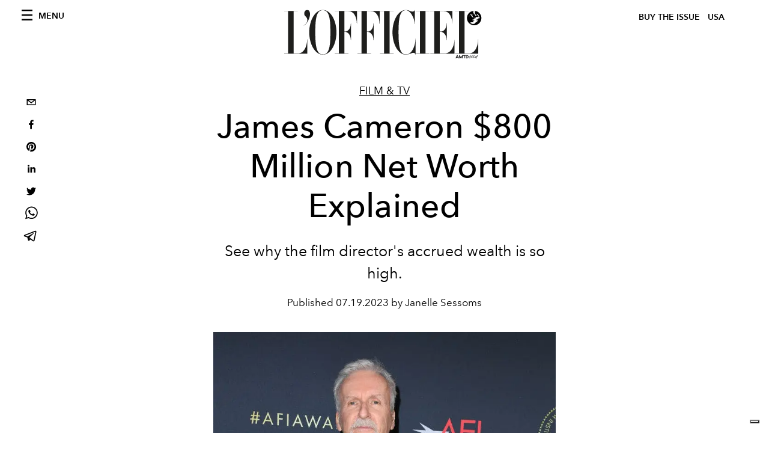

--- FILE ---
content_type: text/html; charset=utf-8
request_url: https://www.lofficielusa.com/film-tv/james-cameron-net-worth-film-director-avatar
body_size: 20844
content:
<!DOCTYPE html><html lang="en"><head><meta name="viewport" content="width=device-width"/><meta charSet="utf-8"/><title>James Cameron $800 Million Net Worth Explained</title><meta property="og:title" content="James Cameron $800 Million Net Worth Explained"/><meta name="twitter:title" content="James Cameron $800 Million Net Worth Explained"/><meta name="description" content="See why James Cameron&#x27;s accrued wealth is so high."/><meta property="og:description" content="See why James Cameron&#x27;s accrued wealth is so high."/><meta name="twitter:description" content="See why James Cameron&#x27;s accrued wealth is so high."/><meta property="og:image" content="https://www.datocms-assets.com/39109/1689791558-james-cameron-net-worth.jpg?auto=format&amp;fit=max&amp;w=1200"/><meta property="og:image:width" content="744"/><meta property="og:image:height" content="1024"/><meta property="og:image:alt" content="james cameron net worth standing in a black suit"/><meta name="twitter:image" content="https://www.datocms-assets.com/39109/1689791558-james-cameron-net-worth.jpg?auto=format&amp;fit=max&amp;w=1200"/><meta name="twitter:image:alt" content="james cameron net worth standing in a black suit"/><meta property="og:locale" content="en_US"/><meta property="og:type" content="article"/><meta property="og:site_name" content="L&#x27;Officiel USA"/><meta property="article:modified_time" content="2023-07-19T20:27:01Z"/><meta name="twitter:card" content="summary"/><meta name="robots" content="index,follow"/><meta name="googlebot" content="index,follow"/><meta property="og:url" content="https://www.lofficielusa.com/film-tv/james-cameron-net-worth-film-director-avatar"/><link rel="canonical" href="https://www.lofficielusa.com/film-tv/james-cameron-net-worth-film-director-avatar"/><script type="application/ld+json">{
    "@context": "https://schema.org",
    "@type": "Article",
    "mainEntityOfPage": {
      "@type": "WebPage",
      "@id": "https://www.lofficielusa.com/film-tv/james-cameron-net-worth-film-director-avatar"
    },
    "headline": "James Cameron $800 Million Net Worth Explained",
    "image": [
      "https://www.datocms-assets.com/39109/1689791558-james-cameron-net-worth.jpg?auto=format%2Ccompress&cs=srgb"
     ],
    "datePublished": "2023-07-19T20:27:23.000Z",
    "dateModified": "2023-07-19T20:27:01.000Z",
    "author": {"@type": "Person","name": "Janelle Sessoms"},
    "publisher": {
      "@type": "Organization",
      "name": "L&#39;Officiel",
      "logo": {
        "@type": "ImageObject",
        "url": "https://www.datocms-assets.com/39109/1615808428-logo-lofficiel-amtd.svg"
      }
    },
    "description": "See why James Camerons accrued wealth is so high."
  }</script><meta name="next-head-count" content="24"/><link rel="apple-touch-icon" sizes="57x57" href="/favicon/apple-icon-57x57.png"/><link rel="apple-touch-icon" sizes="60x60" href="/favicon/apple-icon-60x60.png"/><link rel="apple-touch-icon" sizes="72x72" href="/favicon/apple-icon-72x72.png"/><link rel="apple-touch-icon" sizes="76x76" href="/favicon/apple-icon-76x76.png"/><link rel="apple-touch-icon" sizes="114x114" href="/favicon/apple-icon-114x114.png"/><link rel="apple-touch-icon" sizes="120x120" href="/favicon/apple-icon-120x120.png"/><link rel="apple-touch-icon" sizes="144x144" href="/favicon/apple-icon-144x144.png"/><link rel="apple-touch-icon" sizes="152x152" href="/favicon/apple-icon-152x152.png"/><link rel="apple-touch-icon" sizes="180x180" href="/favicon/apple-icon-180x180.png"/><link rel="icon" type="image/png" sizes="192x192" href="/favicon/android-icon-192x192.png"/><link rel="icon" type="image/png" sizes="32x32" href="/favicon/favicon-32x32.png"/><link rel="icon" type="image/png" sizes="96x96" href="/favicon/favicon-96x96.png"/><link rel="icon" type="image/png" sizes="16x16" href="/favicon/favicon-16x16.png"/><link rel="manifest" href="/favicon/site.webmanifest"/><link rel="mask-icon" href="/favicon/safari-pinned-tab.svg" color="#5bbad5"/><meta name="msapplication-TileColor" content="#da532c"/><meta name="msapplication-TileImage" content="/favicon/ms-icon-144x144.png"/><meta name="theme-color" content="#ffffff"/><meta name="facebook-domain-verification" content="my8ldgnnrivbk4xufd1tnhnd5lkl0x"/><link rel="preload" href="/_next/static/css/f88371a17da1fbda.css" as="style"/><link rel="stylesheet" href="/_next/static/css/f88371a17da1fbda.css" data-n-g=""/><link rel="preload" href="/_next/static/css/92dccaead4ed6abf.css" as="style"/><link rel="stylesheet" href="/_next/static/css/92dccaead4ed6abf.css" data-n-p=""/><noscript data-n-css=""></noscript><script defer="" nomodule="" src="/_next/static/chunks/polyfills-5cd94c89d3acac5f.js"></script><script src="//imasdk.googleapis.com/js/sdkloader/ima3.js" defer="" data-nscript="beforeInteractive"></script><script defer="" src="/_next/static/chunks/9163.a1894ce610469a41.js"></script><script defer="" src="/_next/static/chunks/4666.0d335492c00d4b96.js"></script><script defer="" src="/_next/static/chunks/496.fa5c5b0ac05ac2d8.js"></script><script defer="" src="/_next/static/chunks/8267.9aef346221732e9a.js"></script><script defer="" src="/_next/static/chunks/4707.2ef4792766ff1891.js"></script><script src="/_next/static/chunks/webpack-b93cfc19c6383dfa.js" defer=""></script><script src="/_next/static/chunks/framework-dc961b6aa6a4810b.js" defer=""></script><script src="/_next/static/chunks/main-dfcd317d421010e6.js" defer=""></script><script src="/_next/static/chunks/pages/_app-3e36cc98d633bf2d.js" defer=""></script><script src="/_next/static/chunks/7617-5cb38018ccc43f91.js" defer=""></script><script src="/_next/static/chunks/1162-45850e036faad960.js" defer=""></script><script src="/_next/static/chunks/6130-e546692bcb79011a.js" defer=""></script><script src="/_next/static/chunks/8569-3d4b7cc46403b650.js" defer=""></script><script src="/_next/static/chunks/8812-f49e49b5640365ab.js" defer=""></script><script src="/_next/static/chunks/5195-3764df1db383320a.js" defer=""></script><script src="/_next/static/chunks/pages/%5Bcategory%5D/%5Bslug%5D-3aee4b0144ac4248.js" defer=""></script><script src="/_next/static/947e1ce2186ca3ae924dde4346a69abb55feb182/_buildManifest.js" defer=""></script><script src="/_next/static/947e1ce2186ca3ae924dde4346a69abb55feb182/_ssgManifest.js" defer=""></script><script src="/_next/static/947e1ce2186ca3ae924dde4346a69abb55feb182/_middlewareManifest.js" defer=""></script></head><body class="site-body body-main-channel"><noscript><iframe src="https://www.googletagmanager.com/ns.html?id=GTM-M52QXLG" height="0" width="0" style="display:none;visibility:hidden"></iframe></noscript><div id="__next" data-reactroot=""><nav class="site-header"><div class="adv--topdesktop"><div class="_iub_cs_activate-inline adunitContainer"><div class="adBox"></div></div></div><div class="site-header__background"><progress class="site-header__progress" max="0" value="0"></progress><div class="wrap"><div class="site-header__content"><div class="site-header__left"><a class="site-header__nav-button"><i class="icon--hamburger"></i><span>Menu</span></a></div><a class="site-header__logo" title="L&#x27;Officiel usa" href="/"><img alt="L&#x27;Officiel usa" title="L&#x27;Officiel usa" class="logo" src="/images/logo-lofficiel-amtd.svg" width="390" height="90"/><img alt="L&#x27;Officiel usa" title="L&#x27;Officiel usa" class="logo--rev" src="/images/logo-lofficiel-rev-amtd.svg" width="390" height="90"/></a><div class="site-header__right"><a class="site-header__tenants-button" style="margin-right:6px" href="/issues">Buy The Issue</a><a class="site-header__tenants-button">usa</a><a class="site-header__channels-button hidden--on-lap"><span class="text"><div class="hidden--on-lap">usa</div></span></a></div></div></div></div></nav><nav class="aside-nav" id="main-nav"><div class="aside-nav__header"><a class="aside-nav__header__closer" title="Close navigation menu"><i class="icon--cross icon--large"></i></a></div><div class="aside-nav__content"><div class="space--bottom-2"><form action="/search" class="form--with-inline-button"><div class="form__field"><input type="text" id="search-box-input" name="query" placeholder="Search" required=""/><label for="search-box-input" class="input--hidden">Search</label></div><button class="button--small button--compact" aria-label="Search button"><i class="icon--search"></i></button></form></div><div class="space--bottom-1"><h6 class="aside-nav__content__title">Categories</h6></div><ul class="aside-nav__content__list"><li class="aside-nav__content__list__item"><a class="aside-nav__content__list__link" aria-label="Link for the category fashion" href="/categories/fashion">Fashion</a></li><li class="aside-nav__content__list__item"><a class="aside-nav__content__list__link" aria-label="Link for the category beauty" href="/categories/beauty">Beauty</a></li><li class="aside-nav__content__list__item"><a class="aside-nav__content__list__link" aria-label="Link for the category shopping" href="/categories/shopping">Shopping</a></li><li class="aside-nav__content__list__item"><a class="aside-nav__content__list__link" aria-label="Link for the category film-tv" href="/categories/film-tv">Film &amp; TV</a></li><li class="aside-nav__content__list__item"><a class="aside-nav__content__list__link" aria-label="Link for the category music" href="/categories/music">Music</a></li><li class="aside-nav__content__list__item"><a class="aside-nav__content__list__link" aria-label="Link for the category pop-culture" href="/categories/pop-culture">Pop culture</a></li><li class="aside-nav__content__list__item"><a class="aside-nav__content__list__link" aria-label="Link for the category fashion-week" href="/categories/fashion-week">Fashion Week</a></li><li class="aside-nav__content__list__item"><a class="aside-nav__content__list__link" aria-label="Link for the category travel-living" href="/categories/travel-living">Travel &amp; Living</a></li><li class="aside-nav__content__list__item"><a class="aside-nav__content__list__link" aria-label="Link for the category art" href="/categories/art">L&#x27;Officiel Art</a></li><li class="aside-nav__content__list__item"><a class="aside-nav__content__list__link" aria-label="Link for the category men" href="/categories/men">Men&#x27;s</a></li><li class="aside-nav__content__list__item"><a class="aside-nav__content__list__link" aria-label="Link for the category watches" href="/categories/watches">International Watch Review</a></li><li class="aside-nav__content__list__item"><a href="https://www.lofficielcoffee.com" target="_blank" rel="noopener noreferrer" class="aside-nav__content__list__link" aria-label="L&#x27;Officiel Coffee">L&#x27;Officiel Coffee</a></li></ul></div><div class="aside-nav__footer"><div class="space--bottom-2"><div class="aside-nav__footer__logo"><span style="box-sizing:border-box;display:inline-block;overflow:hidden;width:initial;height:initial;background:none;opacity:1;border:0;margin:0;padding:0;position:relative;max-width:100%"><span style="box-sizing:border-box;display:block;width:initial;height:initial;background:none;opacity:1;border:0;margin:0;padding:0;max-width:100%"><img style="display:block;max-width:100%;width:initial;height:initial;background:none;opacity:1;border:0;margin:0;padding:0" alt="" aria-hidden="true" src="data:image/svg+xml,%3csvg%20xmlns=%27http://www.w3.org/2000/svg%27%20version=%271.1%27%20width=%27150%27%20height=%2734%27/%3e"/></span><img alt="L&#x27;Officiel usa" title="L&#x27;Officiel usa" src="[data-uri]" decoding="async" data-nimg="intrinsic" style="position:absolute;top:0;left:0;bottom:0;right:0;box-sizing:border-box;padding:0;border:none;margin:auto;display:block;width:0;height:0;min-width:100%;max-width:100%;min-height:100%;max-height:100%"/><noscript><img alt="L&#x27;Officiel usa" title="L&#x27;Officiel usa" srcSet="/images/logo-lofficiel-rev-amtd.svg 1x, /images/logo-lofficiel-rev-amtd.svg 2x" src="/images/logo-lofficiel-rev-amtd.svg" decoding="async" data-nimg="intrinsic" style="position:absolute;top:0;left:0;bottom:0;right:0;box-sizing:border-box;padding:0;border:none;margin:auto;display:block;width:0;height:0;min-width:100%;max-width:100%;min-height:100%;max-height:100%" loading="lazy"/></noscript></span></div></div><div class="space--bottom-1"><h6 class="aside-nav__footer__title"><a class="aside-nav__footer__title" href="/issues">Buy the Issue</a></h6><h6 class="aside-nav__footer__title"><a class="aside-nav__footer__title" href="/gifting">Gifting Guide</a></h6><h6 class="aside-nav__footer__title space--bottom-2"></h6><h6 class="aside-nav__footer__title"><a class="aside-nav__footer__title" href="/contacts">Contacts</a></h6><h6 class="aside-nav__footer__title space--bottom-2"><a class="aside-nav__footer__title" href="/newsletter">Newsletter</a></h6><h6 class="aside-nav__footer__title">Follow us</h6><ul class="aside-nav__footer__inline-list"><li class="aside-nav__footer__inline-list__item"><a href="https://twitter.com/LOFFICIELUSA" target="_blank" rel="noopener noreferrer" class="aside-nav__footer__inline-list__link" aria-label="Link for social handle twitter"><span>twitter</span><i class="icon--twitter"></i></a></li><li class="aside-nav__footer__inline-list__item"><a href="https://www.facebook.com/lofficielamerica" target="_blank" rel="noopener noreferrer" class="aside-nav__footer__inline-list__link" aria-label="Link for social handle facebook"><span>facebook</span><i class="icon--facebook"></i></a></li><li class="aside-nav__footer__inline-list__item"><a href="https://instagram.com/LOFFICIELUSA" target="_blank" rel="noopener noreferrer" class="aside-nav__footer__inline-list__link" aria-label="Link for social handle instagram"><span>instagram</span><i class="icon--instagram"></i></a></li></ul></div></div></nav><nav class="aside-nav aside-nav--right aside-nav--rev" id="tenants-nav"><div class="aside-nav__header"><a class="aside-nav__header__closer" title="Close navigation menu"><i class="icon--cross icon--large"></i></a></div><div class="aside-nav__content"><ul class="aside-nav__content__list"><li class="aside-nav__content__list__item"><a class="aside-nav__content__list__link" href="https://www.lofficiel.com.ar" target="_blank" rel="noopener noreferrer">argentina</a></li><li class="aside-nav__content__list__item"><a class="aside-nav__content__list__link" href="https://lofficielbaltic.com" target="_blank" rel="noopener noreferrer">baltic</a></li><li class="aside-nav__content__list__item"><a class="aside-nav__content__list__link" href="https://www.lofficiel.be" target="_blank" rel="noopener noreferrer">belgium</a></li><li class="aside-nav__content__list__item"><a class="aside-nav__content__list__link" href="https://www.revistalofficiel.com.br" target="_blank" rel="noopener noreferrer">brazil</a></li><li class="aside-nav__content__list__item"><a class="aside-nav__content__list__link" href="https://www.lofficiel-canada.com" target="_blank" rel="noopener noreferrer">canada</a></li><li class="aside-nav__content__list__item"><a class="aside-nav__content__list__link" href="https://www.lofficielchile.com" target="_blank" rel="noopener noreferrer">chile</a></li><li class="aside-nav__content__list__item"><a class="aside-nav__content__list__link" href="https://www.lofficiel.com" target="_blank" rel="noopener noreferrer">france</a></li><li class="aside-nav__content__list__item"><a class="aside-nav__content__list__link" href="https://www.lofficielhk.com" target="_blank" rel="noopener noreferrer">hong kong sar</a></li><li class="aside-nav__content__list__item"><a class="aside-nav__content__list__link" href="https://www.lofficielibiza.com" target="_blank" rel="noopener noreferrer">ibiza</a></li><li class="aside-nav__content__list__item"><a class="aside-nav__content__list__link" href="https://www.lofficielitalia.com" target="_blank" rel="noopener noreferrer">italy</a></li><li class="aside-nav__content__list__item"><a class="aside-nav__content__list__link" href="https://www.lofficieljapan.com" target="_blank" rel="noopener noreferrer">japan</a></li><li class="aside-nav__content__list__item"><a class="aside-nav__content__list__link" href="https://www.lofficielkorea.com" target="_blank" rel="noopener noreferrer">korea</a></li><li class="aside-nav__content__list__item"><a class="aside-nav__content__list__link" href="https://lofficielbaltic.com/lv" target="_blank" rel="noopener noreferrer">latvia</a></li><li class="aside-nav__content__list__item"><a class="aside-nav__content__list__link" href="https://www.lofficielmalaysia.com" target="_blank" rel="noopener noreferrer">malaysia</a></li><li class="aside-nav__content__list__item"><a class="aside-nav__content__list__link" href="https://www.hommesmalaysia.com" target="_blank" rel="noopener noreferrer">malaysia hommes</a></li><li class="aside-nav__content__list__item"><a class="aside-nav__content__list__link" href="https://www.lofficielmexico.com" target="_blank" rel="noopener noreferrer">mexico</a></li><li class="aside-nav__content__list__item"><a class="aside-nav__content__list__link" href="https://www.lofficielmonaco.com/" target="_blank" rel="noopener noreferrer">monaco</a></li><li class="aside-nav__content__list__item"><a class="aside-nav__content__list__link" href="https://www.lofficielph.com" target="_blank" rel="noopener noreferrer">philippines</a></li><li class="aside-nav__content__list__item"><a class="aside-nav__content__list__link" href="https://www.lofficiel.com/categories/french-riviera" target="_blank" rel="noopener noreferrer">riviera</a></li><li class="aside-nav__content__list__item"><a class="aside-nav__content__list__link" href="https://www.lofficielsingapore.com" target="_blank" rel="noopener noreferrer">singapore</a></li><li class="aside-nav__content__list__item"><a class="aside-nav__content__list__link" href="https://www.hommessingapore.com" target="_blank" rel="noopener noreferrer">singapore hommes</a></li><li class="aside-nav__content__list__item"><a class="aside-nav__content__list__link" href="https://www.lofficielstbarth.com" target="_blank" rel="noopener noreferrer">st. barth</a></li><li class="aside-nav__content__list__item"><a class="aside-nav__content__list__link" href="https://www.lofficiel.es" target="_blank" rel="noopener noreferrer">spain</a></li><li class="aside-nav__content__list__item"><a class="aside-nav__content__list__link" href="https://www.lofficiel.ch" target="_blank" rel="noopener noreferrer">switzerland</a></li><li class="aside-nav__content__list__item"><a class="aside-nav__content__list__link" href="https://www.lofficiel.com.tr" target="_blank" rel="noopener noreferrer">turkey</a></li><li class="aside-nav__content__list__item"><a class="aside-nav__content__list__link" href="https://www.lofficiel.co.uk" target="_blank" rel="noopener noreferrer">uk</a></li><li class="aside-nav__content__list__item"><a class="aside-nav__content__list__link" href="https://www.lofficielusa.com" target="_blank" rel="noopener noreferrer">usa</a></li><li class="aside-nav__content__list__item"><a class="aside-nav__content__list__link" href="https://www.lofficielvietnam.com/" target="_blank" rel="noopener noreferrer">vietnam</a></li></ul></div></nav><main class="site-content" style="background-color:white"><div class="wrap--on-fullhd"><div class="site-background"><div class="wrap--full"><div class="site-content__spacer"><article class="article-layout"><aside class="article-layout__left"><div class="article-layout__toolbar"><div class="article-layout__toolbar__item"><div class="social-share-button"><button aria-label="email" class="react-share__ShareButton" style="background-color:transparent;border:none;padding:0;font:inherit;color:inherit;cursor:pointer"><svg viewBox="0 0 64 64" width="32" height="32"><rect width="64" height="64" rx="0" ry="0" fill="#7f7f7f" style="fill:white"></rect><path d="M17,22v20h30V22H17z M41.1,25L32,32.1L22.9,25H41.1z M20,39V26.6l12,9.3l12-9.3V39H20z" fill="black"></path></svg></button><button aria-label="facebook" class="react-share__ShareButton" style="background-color:transparent;border:none;padding:0;font:inherit;color:inherit;cursor:pointer"><svg viewBox="0 0 64 64" width="32" height="32"><rect width="64" height="64" rx="0" ry="0" fill="#3b5998" style="fill:white"></rect><path d="M34.1,47V33.3h4.6l0.7-5.3h-5.3v-3.4c0-1.5,0.4-2.6,2.6-2.6l2.8,0v-4.8c-0.5-0.1-2.2-0.2-4.1-0.2 c-4.1,0-6.9,2.5-6.9,7V28H24v5.3h4.6V47H34.1z" fill="black"></path></svg></button><button aria-label="pinterest" class="react-share__ShareButton" style="background-color:transparent;border:none;padding:0;font:inherit;color:inherit;cursor:pointer"><svg viewBox="0 0 64 64" width="32" height="32"><rect width="64" height="64" rx="0" ry="0" fill="#cb2128" style="fill:white"></rect><path d="M32,16c-8.8,0-16,7.2-16,16c0,6.6,3.9,12.2,9.6,14.7c0-1.1,0-2.5,0.3-3.7 c0.3-1.3,2.1-8.7,2.1-8.7s-0.5-1-0.5-2.5c0-2.4,1.4-4.1,3.1-4.1c1.5,0,2.2,1.1,2.2,2.4c0,1.5-0.9,3.7-1.4,5.7 c-0.4,1.7,0.9,3.1,2.5,3.1c3,0,5.1-3.9,5.1-8.5c0-3.5-2.4-6.1-6.7-6.1c-4.9,0-7.9,3.6-7.9,7.7c0,1.4,0.4,2.4,1.1,3.1 c0.3,0.3,0.3,0.5,0.2,0.9c-0.1,0.3-0.3,1-0.3,1.3c-0.1,0.4-0.4,0.6-0.8,0.4c-2.2-0.9-3.3-3.4-3.3-6.1c0-4.5,3.8-10,11.4-10 c6.1,0,10.1,4.4,10.1,9.2c0,6.3-3.5,11-8.6,11c-1.7,0-3.4-0.9-3.9-2c0,0-0.9,3.7-1.1,4.4c-0.3,1.2-1,2.5-1.6,3.4 c1.4,0.4,3,0.7,4.5,0.7c8.8,0,16-7.2,16-16C48,23.2,40.8,16,32,16z" fill="black"></path></svg></button><button aria-label="linkedin" class="react-share__ShareButton" style="background-color:transparent;border:none;padding:0;font:inherit;color:inherit;cursor:pointer"><svg viewBox="0 0 64 64" width="32" height="32"><rect width="64" height="64" rx="0" ry="0" fill="#007fb1" style="fill:white"></rect><path d="M20.4,44h5.4V26.6h-5.4V44z M23.1,18c-1.7,0-3.1,1.4-3.1,3.1c0,1.7,1.4,3.1,3.1,3.1 c1.7,0,3.1-1.4,3.1-3.1C26.2,19.4,24.8,18,23.1,18z M39.5,26.2c-2.6,0-4.4,1.4-5.1,2.8h-0.1v-2.4h-5.2V44h5.4v-8.6 c0-2.3,0.4-4.5,3.2-4.5c2.8,0,2.8,2.6,2.8,4.6V44H46v-9.5C46,29.8,45,26.2,39.5,26.2z" fill="black"></path></svg></button><button aria-label="twitter" class="react-share__ShareButton" style="background-color:transparent;border:none;padding:0;font:inherit;color:inherit;cursor:pointer"><svg viewBox="0 0 64 64" width="32" height="32"><rect width="64" height="64" rx="0" ry="0" fill="#00aced" style="fill:white"></rect><path d="M48,22.1c-1.2,0.5-2.4,0.9-3.8,1c1.4-0.8,2.4-2.1,2.9-3.6c-1.3,0.8-2.7,1.3-4.2,1.6 C41.7,19.8,40,19,38.2,19c-3.6,0-6.6,2.9-6.6,6.6c0,0.5,0.1,1,0.2,1.5c-5.5-0.3-10.3-2.9-13.5-6.9c-0.6,1-0.9,2.1-0.9,3.3 c0,2.3,1.2,4.3,2.9,5.5c-1.1,0-2.1-0.3-3-0.8c0,0,0,0.1,0,0.1c0,3.2,2.3,5.8,5.3,6.4c-0.6,0.1-1.1,0.2-1.7,0.2c-0.4,0-0.8,0-1.2-0.1 c0.8,2.6,3.3,4.5,6.1,4.6c-2.2,1.8-5.1,2.8-8.2,2.8c-0.5,0-1.1,0-1.6-0.1c2.9,1.9,6.4,2.9,10.1,2.9c12.1,0,18.7-10,18.7-18.7 c0-0.3,0-0.6,0-0.8C46,24.5,47.1,23.4,48,22.1z" fill="black"></path></svg></button><button aria-label="whatsapp" class="react-share__ShareButton" style="background-color:transparent;border:none;padding:0;font:inherit;color:inherit;cursor:pointer"><svg viewBox="0 0 64 64" width="32" height="32"><rect width="64" height="64" rx="0" ry="0" fill="#25D366" style="fill:white"></rect><path d="m42.32286,33.93287c-0.5178,-0.2589 -3.04726,-1.49644 -3.52105,-1.66732c-0.4712,-0.17346 -0.81554,-0.2589 -1.15987,0.2589c-0.34175,0.51004 -1.33075,1.66474 -1.63108,2.00648c-0.30032,0.33658 -0.60064,0.36247 -1.11327,0.12945c-0.5178,-0.2589 -2.17994,-0.80259 -4.14759,-2.56312c-1.53269,-1.37217 -2.56312,-3.05503 -2.86603,-3.57283c-0.30033,-0.5178 -0.03366,-0.80259 0.22524,-1.06149c0.23301,-0.23301 0.5178,-0.59547 0.7767,-0.90616c0.25372,-0.31068 0.33657,-0.5178 0.51262,-0.85437c0.17088,-0.36246 0.08544,-0.64725 -0.04402,-0.90615c-0.12945,-0.2589 -1.15987,-2.79613 -1.58964,-3.80584c-0.41424,-1.00971 -0.84142,-0.88027 -1.15987,-0.88027c-0.29773,-0.02588 -0.64208,-0.02588 -0.98382,-0.02588c-0.34693,0 -0.90616,0.12945 -1.37736,0.62136c-0.4712,0.5178 -1.80194,1.76053 -1.80194,4.27186c0,2.51134 1.84596,4.945 2.10227,5.30747c0.2589,0.33657 3.63497,5.51458 8.80262,7.74113c1.23237,0.5178 2.1903,0.82848 2.94111,1.08738c1.23237,0.38836 2.35599,0.33657 3.24402,0.20712c0.99159,-0.15534 3.04985,-1.24272 3.47963,-2.45956c0.44013,-1.21683 0.44013,-2.22654 0.31068,-2.45955c-0.12945,-0.23301 -0.46601,-0.36247 -0.98382,-0.59548m-9.40068,12.84407l-0.02589,0c-3.05503,0 -6.08417,-0.82849 -8.72495,-2.38189l-0.62136,-0.37023l-6.47252,1.68286l1.73463,-6.29129l-0.41424,-0.64725c-1.70875,-2.71846 -2.6149,-5.85116 -2.6149,-9.07706c0,-9.39809 7.68934,-17.06155 17.15993,-17.06155c4.58253,0 8.88029,1.78642 12.11655,5.02268c3.23625,3.21036 5.02267,7.50812 5.02267,12.06476c-0.0078,9.3981 -7.69712,17.06155 -17.14699,17.06155m14.58906,-31.58846c-3.93529,-3.80584 -9.1133,-5.95471 -14.62789,-5.95471c-11.36055,0 -20.60848,9.2065 -20.61625,20.52564c0,3.61684 0.94757,7.14565 2.75211,10.26282l-2.92557,10.63564l10.93337,-2.85309c3.0136,1.63108 6.4052,2.4958 9.85634,2.49839l0.01037,0c11.36574,0 20.61884,-9.2091 20.62403,-20.53082c0,-5.48093 -2.14111,-10.64081 -6.03239,-14.51915" fill="black"></path></svg></button><button aria-label="telegram" class="react-share__ShareButton" style="background-color:transparent;border:none;padding:0;font:inherit;color:inherit;cursor:pointer"><svg viewBox="0 0 64 64" width="32" height="32"><rect width="64" height="64" rx="0" ry="0" fill="#37aee2" style="fill:white"></rect><path d="m45.90873,15.44335c-0.6901,-0.0281 -1.37668,0.14048 -1.96142,0.41265c-0.84989,0.32661 -8.63939,3.33986 -16.5237,6.39174c-3.9685,1.53296 -7.93349,3.06593 -10.98537,4.24067c-3.05012,1.1765 -5.34694,2.05098 -5.4681,2.09312c-0.80775,0.28096 -1.89996,0.63566 -2.82712,1.72788c-0.23354,0.27218 -0.46884,0.62161 -0.58825,1.10275c-0.11941,0.48114 -0.06673,1.09222 0.16682,1.5716c0.46533,0.96052 1.25376,1.35737 2.18443,1.71383c3.09051,0.99037 6.28638,1.93508 8.93263,2.8236c0.97632,3.44171 1.91401,6.89571 2.84116,10.34268c0.30554,0.69185 0.97105,0.94823 1.65764,0.95525l-0.00351,0.03512c0,0 0.53908,0.05268 1.06412,-0.07375c0.52679,-0.12292 1.18879,-0.42846 1.79109,-0.99212c0.662,-0.62161 2.45836,-2.38812 3.47683,-3.38552l7.6736,5.66477l0.06146,0.03512c0,0 0.84989,0.59703 2.09312,0.68132c0.62161,0.04214 1.4399,-0.07726 2.14229,-0.59176c0.70766,-0.51626 1.1765,-1.34683 1.396,-2.29506c0.65673,-2.86224 5.00979,-23.57745 5.75257,-27.00686l-0.02107,0.08077c0.51977,-1.93157 0.32837,-3.70159 -0.87096,-4.74991c-0.60054,-0.52152 -1.2924,-0.7498 -1.98425,-0.77965l0,0.00176zm-0.2072,3.29069c0.04741,0.0439 0.0439,0.0439 0.00351,0.04741c-0.01229,-0.00351 0.14048,0.2072 -0.15804,1.32576l-0.01229,0.04214l-0.00878,0.03863c-0.75858,3.50668 -5.15554,24.40802 -5.74203,26.96472c-0.08077,0.34417 -0.11414,0.31959 -0.09482,0.29852c-0.1756,-0.02634 -0.50045,-0.16506 -0.52679,-0.1756l-13.13468,-9.70175c4.4988,-4.33199 9.09945,-8.25307 13.744,-12.43229c0.8218,-0.41265 0.68483,-1.68573 -0.29852,-1.70681c-1.04305,0.24584 -1.92279,0.99564 -2.8798,1.47502c-5.49971,3.2626 -11.11882,6.13186 -16.55882,9.49279c-2.792,-0.97105 -5.57873,-1.77704 -8.15298,-2.57601c2.2336,-0.89555 4.00889,-1.55579 5.75608,-2.23009c3.05188,-1.1765 7.01687,-2.7042 10.98537,-4.24067c7.94051,-3.06944 15.92667,-6.16346 16.62028,-6.43037l0.05619,-0.02283l0.05268,-0.02283c0.19316,-0.0878 0.30378,-0.09658 0.35471,-0.10009c0,0 -0.01756,-0.05795 -0.00351,-0.04566l-0.00176,0zm-20.91715,22.0638l2.16687,1.60145c-0.93418,0.91311 -1.81743,1.77353 -2.45485,2.38812l0.28798,-3.98957" fill="black"></path></svg></button></div></div></div><div class="adv--left-sidebar"><div class="_iub_cs_activate-inline adunitContainer"><div class="adBox"></div></div></div></aside><section class="article-layout__main"><div class="space--bottom-3"><header class="hero--center"><div class="hero__body"><a class="hero__pretitle" title="Film &amp; TV" href="/categories/film-tv">Film &amp; TV</a><h1 class="hero__title">James Cameron $800 Million Net Worth Explained</h1><div class="hero__text"><p>See why the film director&#x27;s accrued wealth is so high.</p></div><div class="hero__footer">Published <!-- -->07.19.2023 by Janelle Sessoms</div><div class="hero__toolbar"><div class="hero__toolbar__item"><div class="social-share-button"><button aria-label="email" class="react-share__ShareButton" style="background-color:transparent;border:none;padding:0;font:inherit;color:inherit;cursor:pointer"><svg viewBox="0 0 64 64" width="32" height="32"><rect width="64" height="64" rx="0" ry="0" fill="#7f7f7f" style="fill:white"></rect><path d="M17,22v20h30V22H17z M41.1,25L32,32.1L22.9,25H41.1z M20,39V26.6l12,9.3l12-9.3V39H20z" fill="black"></path></svg></button><button aria-label="facebook" class="react-share__ShareButton" style="background-color:transparent;border:none;padding:0;font:inherit;color:inherit;cursor:pointer"><svg viewBox="0 0 64 64" width="32" height="32"><rect width="64" height="64" rx="0" ry="0" fill="#3b5998" style="fill:white"></rect><path d="M34.1,47V33.3h4.6l0.7-5.3h-5.3v-3.4c0-1.5,0.4-2.6,2.6-2.6l2.8,0v-4.8c-0.5-0.1-2.2-0.2-4.1-0.2 c-4.1,0-6.9,2.5-6.9,7V28H24v5.3h4.6V47H34.1z" fill="black"></path></svg></button><button aria-label="pinterest" class="react-share__ShareButton" style="background-color:transparent;border:none;padding:0;font:inherit;color:inherit;cursor:pointer"><svg viewBox="0 0 64 64" width="32" height="32"><rect width="64" height="64" rx="0" ry="0" fill="#cb2128" style="fill:white"></rect><path d="M32,16c-8.8,0-16,7.2-16,16c0,6.6,3.9,12.2,9.6,14.7c0-1.1,0-2.5,0.3-3.7 c0.3-1.3,2.1-8.7,2.1-8.7s-0.5-1-0.5-2.5c0-2.4,1.4-4.1,3.1-4.1c1.5,0,2.2,1.1,2.2,2.4c0,1.5-0.9,3.7-1.4,5.7 c-0.4,1.7,0.9,3.1,2.5,3.1c3,0,5.1-3.9,5.1-8.5c0-3.5-2.4-6.1-6.7-6.1c-4.9,0-7.9,3.6-7.9,7.7c0,1.4,0.4,2.4,1.1,3.1 c0.3,0.3,0.3,0.5,0.2,0.9c-0.1,0.3-0.3,1-0.3,1.3c-0.1,0.4-0.4,0.6-0.8,0.4c-2.2-0.9-3.3-3.4-3.3-6.1c0-4.5,3.8-10,11.4-10 c6.1,0,10.1,4.4,10.1,9.2c0,6.3-3.5,11-8.6,11c-1.7,0-3.4-0.9-3.9-2c0,0-0.9,3.7-1.1,4.4c-0.3,1.2-1,2.5-1.6,3.4 c1.4,0.4,3,0.7,4.5,0.7c8.8,0,16-7.2,16-16C48,23.2,40.8,16,32,16z" fill="black"></path></svg></button><button aria-label="linkedin" class="react-share__ShareButton" style="background-color:transparent;border:none;padding:0;font:inherit;color:inherit;cursor:pointer"><svg viewBox="0 0 64 64" width="32" height="32"><rect width="64" height="64" rx="0" ry="0" fill="#007fb1" style="fill:white"></rect><path d="M20.4,44h5.4V26.6h-5.4V44z M23.1,18c-1.7,0-3.1,1.4-3.1,3.1c0,1.7,1.4,3.1,3.1,3.1 c1.7,0,3.1-1.4,3.1-3.1C26.2,19.4,24.8,18,23.1,18z M39.5,26.2c-2.6,0-4.4,1.4-5.1,2.8h-0.1v-2.4h-5.2V44h5.4v-8.6 c0-2.3,0.4-4.5,3.2-4.5c2.8,0,2.8,2.6,2.8,4.6V44H46v-9.5C46,29.8,45,26.2,39.5,26.2z" fill="black"></path></svg></button><button aria-label="twitter" class="react-share__ShareButton" style="background-color:transparent;border:none;padding:0;font:inherit;color:inherit;cursor:pointer"><svg viewBox="0 0 64 64" width="32" height="32"><rect width="64" height="64" rx="0" ry="0" fill="#00aced" style="fill:white"></rect><path d="M48,22.1c-1.2,0.5-2.4,0.9-3.8,1c1.4-0.8,2.4-2.1,2.9-3.6c-1.3,0.8-2.7,1.3-4.2,1.6 C41.7,19.8,40,19,38.2,19c-3.6,0-6.6,2.9-6.6,6.6c0,0.5,0.1,1,0.2,1.5c-5.5-0.3-10.3-2.9-13.5-6.9c-0.6,1-0.9,2.1-0.9,3.3 c0,2.3,1.2,4.3,2.9,5.5c-1.1,0-2.1-0.3-3-0.8c0,0,0,0.1,0,0.1c0,3.2,2.3,5.8,5.3,6.4c-0.6,0.1-1.1,0.2-1.7,0.2c-0.4,0-0.8,0-1.2-0.1 c0.8,2.6,3.3,4.5,6.1,4.6c-2.2,1.8-5.1,2.8-8.2,2.8c-0.5,0-1.1,0-1.6-0.1c2.9,1.9,6.4,2.9,10.1,2.9c12.1,0,18.7-10,18.7-18.7 c0-0.3,0-0.6,0-0.8C46,24.5,47.1,23.4,48,22.1z" fill="black"></path></svg></button><button aria-label="whatsapp" class="react-share__ShareButton" style="background-color:transparent;border:none;padding:0;font:inherit;color:inherit;cursor:pointer"><svg viewBox="0 0 64 64" width="32" height="32"><rect width="64" height="64" rx="0" ry="0" fill="#25D366" style="fill:white"></rect><path d="m42.32286,33.93287c-0.5178,-0.2589 -3.04726,-1.49644 -3.52105,-1.66732c-0.4712,-0.17346 -0.81554,-0.2589 -1.15987,0.2589c-0.34175,0.51004 -1.33075,1.66474 -1.63108,2.00648c-0.30032,0.33658 -0.60064,0.36247 -1.11327,0.12945c-0.5178,-0.2589 -2.17994,-0.80259 -4.14759,-2.56312c-1.53269,-1.37217 -2.56312,-3.05503 -2.86603,-3.57283c-0.30033,-0.5178 -0.03366,-0.80259 0.22524,-1.06149c0.23301,-0.23301 0.5178,-0.59547 0.7767,-0.90616c0.25372,-0.31068 0.33657,-0.5178 0.51262,-0.85437c0.17088,-0.36246 0.08544,-0.64725 -0.04402,-0.90615c-0.12945,-0.2589 -1.15987,-2.79613 -1.58964,-3.80584c-0.41424,-1.00971 -0.84142,-0.88027 -1.15987,-0.88027c-0.29773,-0.02588 -0.64208,-0.02588 -0.98382,-0.02588c-0.34693,0 -0.90616,0.12945 -1.37736,0.62136c-0.4712,0.5178 -1.80194,1.76053 -1.80194,4.27186c0,2.51134 1.84596,4.945 2.10227,5.30747c0.2589,0.33657 3.63497,5.51458 8.80262,7.74113c1.23237,0.5178 2.1903,0.82848 2.94111,1.08738c1.23237,0.38836 2.35599,0.33657 3.24402,0.20712c0.99159,-0.15534 3.04985,-1.24272 3.47963,-2.45956c0.44013,-1.21683 0.44013,-2.22654 0.31068,-2.45955c-0.12945,-0.23301 -0.46601,-0.36247 -0.98382,-0.59548m-9.40068,12.84407l-0.02589,0c-3.05503,0 -6.08417,-0.82849 -8.72495,-2.38189l-0.62136,-0.37023l-6.47252,1.68286l1.73463,-6.29129l-0.41424,-0.64725c-1.70875,-2.71846 -2.6149,-5.85116 -2.6149,-9.07706c0,-9.39809 7.68934,-17.06155 17.15993,-17.06155c4.58253,0 8.88029,1.78642 12.11655,5.02268c3.23625,3.21036 5.02267,7.50812 5.02267,12.06476c-0.0078,9.3981 -7.69712,17.06155 -17.14699,17.06155m14.58906,-31.58846c-3.93529,-3.80584 -9.1133,-5.95471 -14.62789,-5.95471c-11.36055,0 -20.60848,9.2065 -20.61625,20.52564c0,3.61684 0.94757,7.14565 2.75211,10.26282l-2.92557,10.63564l10.93337,-2.85309c3.0136,1.63108 6.4052,2.4958 9.85634,2.49839l0.01037,0c11.36574,0 20.61884,-9.2091 20.62403,-20.53082c0,-5.48093 -2.14111,-10.64081 -6.03239,-14.51915" fill="black"></path></svg></button><button aria-label="telegram" class="react-share__ShareButton" style="background-color:transparent;border:none;padding:0;font:inherit;color:inherit;cursor:pointer"><svg viewBox="0 0 64 64" width="32" height="32"><rect width="64" height="64" rx="0" ry="0" fill="#37aee2" style="fill:white"></rect><path d="m45.90873,15.44335c-0.6901,-0.0281 -1.37668,0.14048 -1.96142,0.41265c-0.84989,0.32661 -8.63939,3.33986 -16.5237,6.39174c-3.9685,1.53296 -7.93349,3.06593 -10.98537,4.24067c-3.05012,1.1765 -5.34694,2.05098 -5.4681,2.09312c-0.80775,0.28096 -1.89996,0.63566 -2.82712,1.72788c-0.23354,0.27218 -0.46884,0.62161 -0.58825,1.10275c-0.11941,0.48114 -0.06673,1.09222 0.16682,1.5716c0.46533,0.96052 1.25376,1.35737 2.18443,1.71383c3.09051,0.99037 6.28638,1.93508 8.93263,2.8236c0.97632,3.44171 1.91401,6.89571 2.84116,10.34268c0.30554,0.69185 0.97105,0.94823 1.65764,0.95525l-0.00351,0.03512c0,0 0.53908,0.05268 1.06412,-0.07375c0.52679,-0.12292 1.18879,-0.42846 1.79109,-0.99212c0.662,-0.62161 2.45836,-2.38812 3.47683,-3.38552l7.6736,5.66477l0.06146,0.03512c0,0 0.84989,0.59703 2.09312,0.68132c0.62161,0.04214 1.4399,-0.07726 2.14229,-0.59176c0.70766,-0.51626 1.1765,-1.34683 1.396,-2.29506c0.65673,-2.86224 5.00979,-23.57745 5.75257,-27.00686l-0.02107,0.08077c0.51977,-1.93157 0.32837,-3.70159 -0.87096,-4.74991c-0.60054,-0.52152 -1.2924,-0.7498 -1.98425,-0.77965l0,0.00176zm-0.2072,3.29069c0.04741,0.0439 0.0439,0.0439 0.00351,0.04741c-0.01229,-0.00351 0.14048,0.2072 -0.15804,1.32576l-0.01229,0.04214l-0.00878,0.03863c-0.75858,3.50668 -5.15554,24.40802 -5.74203,26.96472c-0.08077,0.34417 -0.11414,0.31959 -0.09482,0.29852c-0.1756,-0.02634 -0.50045,-0.16506 -0.52679,-0.1756l-13.13468,-9.70175c4.4988,-4.33199 9.09945,-8.25307 13.744,-12.43229c0.8218,-0.41265 0.68483,-1.68573 -0.29852,-1.70681c-1.04305,0.24584 -1.92279,0.99564 -2.8798,1.47502c-5.49971,3.2626 -11.11882,6.13186 -16.55882,9.49279c-2.792,-0.97105 -5.57873,-1.77704 -8.15298,-2.57601c2.2336,-0.89555 4.00889,-1.55579 5.75608,-2.23009c3.05188,-1.1765 7.01687,-2.7042 10.98537,-4.24067c7.94051,-3.06944 15.92667,-6.16346 16.62028,-6.43037l0.05619,-0.02283l0.05268,-0.02283c0.19316,-0.0878 0.30378,-0.09658 0.35471,-0.10009c0,0 -0.01756,-0.05795 -0.00351,-0.04566l-0.00176,0zm-20.91715,22.0638l2.16687,1.60145c-0.93418,0.91311 -1.81743,1.77353 -2.45485,2.38812l0.28798,-3.98957" fill="black"></path></svg></button></div></div></div></div><figure class="article-layout__figure--extra-wrap"><span style="box-sizing:border-box;display:inline-block;overflow:hidden;width:initial;height:initial;background:none;opacity:1;border:0;margin:0;padding:0;position:relative;max-width:100%"><span style="box-sizing:border-box;display:block;width:initial;height:initial;background:none;opacity:1;border:0;margin:0;padding:0;max-width:100%"><img style="display:block;max-width:100%;width:initial;height:initial;background:none;opacity:1;border:0;margin:0;padding:0" alt="" aria-hidden="true" src="data:image/svg+xml,%3csvg%20xmlns=%27http://www.w3.org/2000/svg%27%20version=%271.1%27%20width=%27744%27%20height=%271024%27/%3e"/></span><img alt="james cameron net worth standing in a black suit" src="[data-uri]" decoding="async" data-nimg="intrinsic" style="position:absolute;top:0;left:0;bottom:0;right:0;box-sizing:border-box;padding:0;border:none;margin:auto;display:block;width:0;height:0;min-width:100%;max-width:100%;min-height:100%;max-height:100%;filter:blur(20px);background-size:cover;background-image:url(&quot;[data-uri]&quot;);background-position:0% 0%"/><noscript><img alt="james cameron net worth standing in a black suit" srcSet="/_next/image?url=https%3A%2F%2Fwww.datocms-assets.com%2F39109%2F1689791558-james-cameron-net-worth.jpg%3Fauto%3Dformat%252Ccompress%26cs%3Dsrgb&amp;w=750&amp;q=75 1x, /_next/image?url=https%3A%2F%2Fwww.datocms-assets.com%2F39109%2F1689791558-james-cameron-net-worth.jpg%3Fauto%3Dformat%252Ccompress%26cs%3Dsrgb&amp;w=1920&amp;q=75 2x" src="/_next/image?url=https%3A%2F%2Fwww.datocms-assets.com%2F39109%2F1689791558-james-cameron-net-worth.jpg%3Fauto%3Dformat%252Ccompress%26cs%3Dsrgb&amp;w=1920&amp;q=75" decoding="async" data-nimg="intrinsic" style="position:absolute;top:0;left:0;bottom:0;right:0;box-sizing:border-box;padding:0;border:none;margin:auto;display:block;width:0;height:0;min-width:100%;max-width:100%;min-height:100%;max-height:100%" loading="lazy"/></noscript></span></figure><div class="wrap"><figcaption class="figure-caption">Photo via Getty Images.</figcaption></div><div class="space--both-2"><div class="adv--topdesktop"><div class="article-layout__figure--extra-wrap _iub_cs_activate-inline adunitContainer"><div class="adBox"></div></div></div></div></header></div><div class="space--both-4 article-layout__figure--extra-wrap"><div class="adv--topdesktop"><div class="_iub_cs_activate-inline adv--mobile-250-mobile adunitContainer"><div class="adBox"></div></div></div></div><section><div class=""><div class="_iub_cs_activate-inline adv--mobile-250-mobile adunitContainer"><div class="adBox"></div></div></div><div class="adv--topdesktop space--bottom-2"><div class="_iub_cs_activate-inline adunitContainer"><div class="adBox"></div></div></div></section><section class="padding--bottom-2"><h3 class="section-header__title">Tags</h3><div class="tags-list"><a class="tags-list__item" href="/tags/director">director</a><a class="tags-list__item" href="/tags/film">film</a></div></section></section><aside class="article-layout__right"><div class="adv--right-sidebar"><div class="_iub_cs_activate-inline adunitContainer"><div class="adBox"></div></div></div></aside></article></div></div></div></div><div class="site-background"><div class="wrap"><div class="section-header"><h2 class="section-header__title">Related Articles</h2></div></div><div class="wrap--on-lap"><div class="grid" style="display:block"><div class="grid__item lap-4-12"><div class="space--bottom-1-on-lap"><a class="stack" href="/pop-culture/beyonce-jay-z-net-worth"><div class="stack__image"><span style="box-sizing:border-box;display:block;overflow:hidden;width:initial;height:initial;background:none;opacity:1;border:0;margin:0;padding:0;position:absolute;top:0;left:0;bottom:0;right:0"><img alt="beyoncé and jay-z net worth 2024: couple at the 2024 grammys" src="[data-uri]" decoding="async" data-nimg="fill" style="position:absolute;top:0;left:0;bottom:0;right:0;box-sizing:border-box;padding:0;border:none;margin:auto;display:block;width:0;height:0;min-width:100%;max-width:100%;min-height:100%;max-height:100%;object-fit:cover"/><noscript><img alt="beyoncé and jay-z net worth 2024: couple at the 2024 grammys" sizes="100vw" srcSet="/_next/image?url=https%3A%2F%2Fwww.datocms-assets.com%2F39109%2F1710882656-beyonce-jay-z-net-worth-2024-1.jpg%3Fauto%3Dformat%252Ccompress%26cs%3Dsrgb%26fit%3Dcrop%26h%3D660%26w%3D868&amp;w=640&amp;q=75 640w, /_next/image?url=https%3A%2F%2Fwww.datocms-assets.com%2F39109%2F1710882656-beyonce-jay-z-net-worth-2024-1.jpg%3Fauto%3Dformat%252Ccompress%26cs%3Dsrgb%26fit%3Dcrop%26h%3D660%26w%3D868&amp;w=750&amp;q=75 750w, /_next/image?url=https%3A%2F%2Fwww.datocms-assets.com%2F39109%2F1710882656-beyonce-jay-z-net-worth-2024-1.jpg%3Fauto%3Dformat%252Ccompress%26cs%3Dsrgb%26fit%3Dcrop%26h%3D660%26w%3D868&amp;w=828&amp;q=75 828w, /_next/image?url=https%3A%2F%2Fwww.datocms-assets.com%2F39109%2F1710882656-beyonce-jay-z-net-worth-2024-1.jpg%3Fauto%3Dformat%252Ccompress%26cs%3Dsrgb%26fit%3Dcrop%26h%3D660%26w%3D868&amp;w=1080&amp;q=75 1080w, /_next/image?url=https%3A%2F%2Fwww.datocms-assets.com%2F39109%2F1710882656-beyonce-jay-z-net-worth-2024-1.jpg%3Fauto%3Dformat%252Ccompress%26cs%3Dsrgb%26fit%3Dcrop%26h%3D660%26w%3D868&amp;w=1200&amp;q=75 1200w, /_next/image?url=https%3A%2F%2Fwww.datocms-assets.com%2F39109%2F1710882656-beyonce-jay-z-net-worth-2024-1.jpg%3Fauto%3Dformat%252Ccompress%26cs%3Dsrgb%26fit%3Dcrop%26h%3D660%26w%3D868&amp;w=1920&amp;q=75 1920w, /_next/image?url=https%3A%2F%2Fwww.datocms-assets.com%2F39109%2F1710882656-beyonce-jay-z-net-worth-2024-1.jpg%3Fauto%3Dformat%252Ccompress%26cs%3Dsrgb%26fit%3Dcrop%26h%3D660%26w%3D868&amp;w=2048&amp;q=75 2048w, /_next/image?url=https%3A%2F%2Fwww.datocms-assets.com%2F39109%2F1710882656-beyonce-jay-z-net-worth-2024-1.jpg%3Fauto%3Dformat%252Ccompress%26cs%3Dsrgb%26fit%3Dcrop%26h%3D660%26w%3D868&amp;w=3840&amp;q=75 3840w" src="/_next/image?url=https%3A%2F%2Fwww.datocms-assets.com%2F39109%2F1710882656-beyonce-jay-z-net-worth-2024-1.jpg%3Fauto%3Dformat%252Ccompress%26cs%3Dsrgb%26fit%3Dcrop%26h%3D660%26w%3D868&amp;w=3840&amp;q=75" decoding="async" data-nimg="fill" style="position:absolute;top:0;left:0;bottom:0;right:0;box-sizing:border-box;padding:0;border:none;margin:auto;display:block;width:0;height:0;min-width:100%;max-width:100%;min-height:100%;max-height:100%;object-fit:cover" loading="lazy"/></noscript></span></div><div class="stack__body"><h4 class="stack__pretitle">Pop culture</h4><h3 class="stack__title"><span class="hover-underline">Beyoncé and Jay-Z&#x27;s Net Worth May Surprise You</span></h3><div class="stack__text"><p>We already knew that billionaire power couple Beyoncé and Jay-Z are the wealthiest musicians on the planet. But can you guess their net worth?</p></div><div class="stack__footer">03.20.2024 by Redação &amp; Pia Bello</div></div></a></div></div><div class="grid__item lap-4-12"><div class="space--bottom-1-on-lap"><a class="stack" href="/fashion/scarlett-johansson-net-worth-highest-paid-actress-in-the-world"><div class="stack__image"><span style="box-sizing:border-box;display:block;overflow:hidden;width:initial;height:initial;background:none;opacity:1;border:0;margin:0;padding:0;position:absolute;top:0;left:0;bottom:0;right:0"><img alt="person human face" src="[data-uri]" decoding="async" data-nimg="fill" style="position:absolute;top:0;left:0;bottom:0;right:0;box-sizing:border-box;padding:0;border:none;margin:auto;display:block;width:0;height:0;min-width:100%;max-width:100%;min-height:100%;max-height:100%;object-fit:cover"/><noscript><img alt="person human face" sizes="100vw" srcSet="/_next/image?url=https%3A%2F%2Fwww.datocms-assets.com%2F39109%2F1656607400-1656514232-scarlett-johansson2.jpg%3Fauto%3Dformat%252Ccompress%26cs%3Dsrgb%26fit%3Dcrop%26h%3D660%26w%3D868&amp;w=640&amp;q=75 640w, /_next/image?url=https%3A%2F%2Fwww.datocms-assets.com%2F39109%2F1656607400-1656514232-scarlett-johansson2.jpg%3Fauto%3Dformat%252Ccompress%26cs%3Dsrgb%26fit%3Dcrop%26h%3D660%26w%3D868&amp;w=750&amp;q=75 750w, /_next/image?url=https%3A%2F%2Fwww.datocms-assets.com%2F39109%2F1656607400-1656514232-scarlett-johansson2.jpg%3Fauto%3Dformat%252Ccompress%26cs%3Dsrgb%26fit%3Dcrop%26h%3D660%26w%3D868&amp;w=828&amp;q=75 828w, /_next/image?url=https%3A%2F%2Fwww.datocms-assets.com%2F39109%2F1656607400-1656514232-scarlett-johansson2.jpg%3Fauto%3Dformat%252Ccompress%26cs%3Dsrgb%26fit%3Dcrop%26h%3D660%26w%3D868&amp;w=1080&amp;q=75 1080w, /_next/image?url=https%3A%2F%2Fwww.datocms-assets.com%2F39109%2F1656607400-1656514232-scarlett-johansson2.jpg%3Fauto%3Dformat%252Ccompress%26cs%3Dsrgb%26fit%3Dcrop%26h%3D660%26w%3D868&amp;w=1200&amp;q=75 1200w, /_next/image?url=https%3A%2F%2Fwww.datocms-assets.com%2F39109%2F1656607400-1656514232-scarlett-johansson2.jpg%3Fauto%3Dformat%252Ccompress%26cs%3Dsrgb%26fit%3Dcrop%26h%3D660%26w%3D868&amp;w=1920&amp;q=75 1920w, /_next/image?url=https%3A%2F%2Fwww.datocms-assets.com%2F39109%2F1656607400-1656514232-scarlett-johansson2.jpg%3Fauto%3Dformat%252Ccompress%26cs%3Dsrgb%26fit%3Dcrop%26h%3D660%26w%3D868&amp;w=2048&amp;q=75 2048w, /_next/image?url=https%3A%2F%2Fwww.datocms-assets.com%2F39109%2F1656607400-1656514232-scarlett-johansson2.jpg%3Fauto%3Dformat%252Ccompress%26cs%3Dsrgb%26fit%3Dcrop%26h%3D660%26w%3D868&amp;w=3840&amp;q=75 3840w" src="/_next/image?url=https%3A%2F%2Fwww.datocms-assets.com%2F39109%2F1656607400-1656514232-scarlett-johansson2.jpg%3Fauto%3Dformat%252Ccompress%26cs%3Dsrgb%26fit%3Dcrop%26h%3D660%26w%3D868&amp;w=3840&amp;q=75" decoding="async" data-nimg="fill" style="position:absolute;top:0;left:0;bottom:0;right:0;box-sizing:border-box;padding:0;border:none;margin:auto;display:block;width:0;height:0;min-width:100%;max-width:100%;min-height:100%;max-height:100%;object-fit:cover" loading="lazy"/></noscript></span></div><div class="stack__body"><h4 class="stack__pretitle">Fashion</h4><h3 class="stack__title"><span class="hover-underline">Scarlett Johansson&#x27;s Net Worth as the Highest-Paid Actress in the World</span></h3><div class="stack__text"><p><span style="font-weight:400">Scarlett Johansson, who starred in Marvel&#x27;s <em>Black Widow</em>, has quadrupled her net worth from 2017 to 2022, surpassing many other notable celebrities. </span></p></div><div class="stack__footer">07.01.2022 by L&#x27;Officiel Brasil</div></div></a></div></div><div class="grid__item lap-4-12"><div class="space--bottom-1-on-lap"><a class="stack" href="/pop-culture/kim-kardashian-officially-billionaire-net-worth-forbes"><div class="stack__image"><span style="box-sizing:border-box;display:block;overflow:hidden;width:initial;height:initial;background:none;opacity:1;border:0;margin:0;padding:0;position:absolute;top:0;left:0;bottom:0;right:0"><img alt="" src="[data-uri]" decoding="async" data-nimg="fill" style="position:absolute;top:0;left:0;bottom:0;right:0;box-sizing:border-box;padding:0;border:none;margin:auto;display:block;width:0;height:0;min-width:100%;max-width:100%;min-height:100%;max-height:100%;object-fit:cover"/><noscript><img alt="" sizes="100vw" srcSet="/_next/image?url=https%3A%2F%2Fwww.datocms-assets.com%2F39109%2F1617717298-kim-kardashian-billionaire-net-worth.webp%3Fauto%3Dformat%252Ccompress%26crop%3Dfocalpoint%26cs%3Dsrgb%26fit%3Dcrop%26fp-x%3D0.45%26fp-y%3D0.35%26h%3D660%26w%3D868&amp;w=640&amp;q=75 640w, /_next/image?url=https%3A%2F%2Fwww.datocms-assets.com%2F39109%2F1617717298-kim-kardashian-billionaire-net-worth.webp%3Fauto%3Dformat%252Ccompress%26crop%3Dfocalpoint%26cs%3Dsrgb%26fit%3Dcrop%26fp-x%3D0.45%26fp-y%3D0.35%26h%3D660%26w%3D868&amp;w=750&amp;q=75 750w, /_next/image?url=https%3A%2F%2Fwww.datocms-assets.com%2F39109%2F1617717298-kim-kardashian-billionaire-net-worth.webp%3Fauto%3Dformat%252Ccompress%26crop%3Dfocalpoint%26cs%3Dsrgb%26fit%3Dcrop%26fp-x%3D0.45%26fp-y%3D0.35%26h%3D660%26w%3D868&amp;w=828&amp;q=75 828w, /_next/image?url=https%3A%2F%2Fwww.datocms-assets.com%2F39109%2F1617717298-kim-kardashian-billionaire-net-worth.webp%3Fauto%3Dformat%252Ccompress%26crop%3Dfocalpoint%26cs%3Dsrgb%26fit%3Dcrop%26fp-x%3D0.45%26fp-y%3D0.35%26h%3D660%26w%3D868&amp;w=1080&amp;q=75 1080w, /_next/image?url=https%3A%2F%2Fwww.datocms-assets.com%2F39109%2F1617717298-kim-kardashian-billionaire-net-worth.webp%3Fauto%3Dformat%252Ccompress%26crop%3Dfocalpoint%26cs%3Dsrgb%26fit%3Dcrop%26fp-x%3D0.45%26fp-y%3D0.35%26h%3D660%26w%3D868&amp;w=1200&amp;q=75 1200w, /_next/image?url=https%3A%2F%2Fwww.datocms-assets.com%2F39109%2F1617717298-kim-kardashian-billionaire-net-worth.webp%3Fauto%3Dformat%252Ccompress%26crop%3Dfocalpoint%26cs%3Dsrgb%26fit%3Dcrop%26fp-x%3D0.45%26fp-y%3D0.35%26h%3D660%26w%3D868&amp;w=1920&amp;q=75 1920w, /_next/image?url=https%3A%2F%2Fwww.datocms-assets.com%2F39109%2F1617717298-kim-kardashian-billionaire-net-worth.webp%3Fauto%3Dformat%252Ccompress%26crop%3Dfocalpoint%26cs%3Dsrgb%26fit%3Dcrop%26fp-x%3D0.45%26fp-y%3D0.35%26h%3D660%26w%3D868&amp;w=2048&amp;q=75 2048w, /_next/image?url=https%3A%2F%2Fwww.datocms-assets.com%2F39109%2F1617717298-kim-kardashian-billionaire-net-worth.webp%3Fauto%3Dformat%252Ccompress%26crop%3Dfocalpoint%26cs%3Dsrgb%26fit%3Dcrop%26fp-x%3D0.45%26fp-y%3D0.35%26h%3D660%26w%3D868&amp;w=3840&amp;q=75 3840w" src="/_next/image?url=https%3A%2F%2Fwww.datocms-assets.com%2F39109%2F1617717298-kim-kardashian-billionaire-net-worth.webp%3Fauto%3Dformat%252Ccompress%26crop%3Dfocalpoint%26cs%3Dsrgb%26fit%3Dcrop%26fp-x%3D0.45%26fp-y%3D0.35%26h%3D660%26w%3D868&amp;w=3840&amp;q=75" decoding="async" data-nimg="fill" style="position:absolute;top:0;left:0;bottom:0;right:0;box-sizing:border-box;padding:0;border:none;margin:auto;display:block;width:0;height:0;min-width:100%;max-width:100%;min-height:100%;max-height:100%;object-fit:cover" loading="lazy"/></noscript></span></div><div class="stack__body"><h4 class="stack__pretitle">Pop culture</h4><h3 class="stack__title"><span class="hover-underline">Kim Kardashian is Officially Declared a Billionaire</span></h3><div class="stack__text"><p>The beauty mogul has finally made it onto <em>Forbes</em>&#x27; <span>World’s Billionaires list.</span></p></div><div class="stack__footer">04.06.2021 by Alyssa Kelly</div></div></a></div></div></div></div></div><div class="site-background--rev"><div class="wrap"><div class="section-header section-header--rev section-header--big"><h2 class="section-header__title">Recommended posts for you</h2></div></div><div class="wrap--on-lap"><div class="lazy-show is-activated"><div class="grid" style="display:block"><div class="grid__item lap-6-12 hd-3-12"><div class="space--bottom-2"><a class="stack stack--rev stack--big-on-lap stack--medium-on-hd" href="/beauty/armani-foundation-review-luminous-silk-relaunch"><div class="stack__image"><span style="box-sizing:border-box;display:block;overflow:hidden;width:initial;height:initial;background:none;opacity:1;border:0;margin:0;padding:0;position:absolute;top:0;left:0;bottom:0;right:0"><img alt="new armani foundation review armani luminous silk reformulation" src="[data-uri]" decoding="async" data-nimg="fill" style="position:absolute;top:0;left:0;bottom:0;right:0;box-sizing:border-box;padding:0;border:none;margin:auto;display:block;width:0;height:0;min-width:100%;max-width:100%;min-height:100%;max-height:100%;object-fit:cover"/><noscript><img alt="new armani foundation review armani luminous silk reformulation" sizes="100vw" srcSet="/_next/image?url=https%3A%2F%2Fwww.datocms-assets.com%2F39109%2F1769013400-new-armani-foundation-review-armani-luminous-silk-reformulation.png%3Fauto%3Dformat%252Ccompress%26crop%3Dfocalpoint%26cs%3Dsrgb%26fit%3Dcrop%26fp-x%3D0.48%26fp-y%3D0.45%26h%3D660%26w%3D868&amp;w=640&amp;q=75 640w, /_next/image?url=https%3A%2F%2Fwww.datocms-assets.com%2F39109%2F1769013400-new-armani-foundation-review-armani-luminous-silk-reformulation.png%3Fauto%3Dformat%252Ccompress%26crop%3Dfocalpoint%26cs%3Dsrgb%26fit%3Dcrop%26fp-x%3D0.48%26fp-y%3D0.45%26h%3D660%26w%3D868&amp;w=750&amp;q=75 750w, /_next/image?url=https%3A%2F%2Fwww.datocms-assets.com%2F39109%2F1769013400-new-armani-foundation-review-armani-luminous-silk-reformulation.png%3Fauto%3Dformat%252Ccompress%26crop%3Dfocalpoint%26cs%3Dsrgb%26fit%3Dcrop%26fp-x%3D0.48%26fp-y%3D0.45%26h%3D660%26w%3D868&amp;w=828&amp;q=75 828w, /_next/image?url=https%3A%2F%2Fwww.datocms-assets.com%2F39109%2F1769013400-new-armani-foundation-review-armani-luminous-silk-reformulation.png%3Fauto%3Dformat%252Ccompress%26crop%3Dfocalpoint%26cs%3Dsrgb%26fit%3Dcrop%26fp-x%3D0.48%26fp-y%3D0.45%26h%3D660%26w%3D868&amp;w=1080&amp;q=75 1080w, /_next/image?url=https%3A%2F%2Fwww.datocms-assets.com%2F39109%2F1769013400-new-armani-foundation-review-armani-luminous-silk-reformulation.png%3Fauto%3Dformat%252Ccompress%26crop%3Dfocalpoint%26cs%3Dsrgb%26fit%3Dcrop%26fp-x%3D0.48%26fp-y%3D0.45%26h%3D660%26w%3D868&amp;w=1200&amp;q=75 1200w, /_next/image?url=https%3A%2F%2Fwww.datocms-assets.com%2F39109%2F1769013400-new-armani-foundation-review-armani-luminous-silk-reformulation.png%3Fauto%3Dformat%252Ccompress%26crop%3Dfocalpoint%26cs%3Dsrgb%26fit%3Dcrop%26fp-x%3D0.48%26fp-y%3D0.45%26h%3D660%26w%3D868&amp;w=1920&amp;q=75 1920w, /_next/image?url=https%3A%2F%2Fwww.datocms-assets.com%2F39109%2F1769013400-new-armani-foundation-review-armani-luminous-silk-reformulation.png%3Fauto%3Dformat%252Ccompress%26crop%3Dfocalpoint%26cs%3Dsrgb%26fit%3Dcrop%26fp-x%3D0.48%26fp-y%3D0.45%26h%3D660%26w%3D868&amp;w=2048&amp;q=75 2048w, /_next/image?url=https%3A%2F%2Fwww.datocms-assets.com%2F39109%2F1769013400-new-armani-foundation-review-armani-luminous-silk-reformulation.png%3Fauto%3Dformat%252Ccompress%26crop%3Dfocalpoint%26cs%3Dsrgb%26fit%3Dcrop%26fp-x%3D0.48%26fp-y%3D0.45%26h%3D660%26w%3D868&amp;w=3840&amp;q=75 3840w" src="/_next/image?url=https%3A%2F%2Fwww.datocms-assets.com%2F39109%2F1769013400-new-armani-foundation-review-armani-luminous-silk-reformulation.png%3Fauto%3Dformat%252Ccompress%26crop%3Dfocalpoint%26cs%3Dsrgb%26fit%3Dcrop%26fp-x%3D0.48%26fp-y%3D0.45%26h%3D660%26w%3D868&amp;w=3840&amp;q=75" decoding="async" data-nimg="fill" style="position:absolute;top:0;left:0;bottom:0;right:0;box-sizing:border-box;padding:0;border:none;margin:auto;display:block;width:0;height:0;min-width:100%;max-width:100%;min-height:100%;max-height:100%;object-fit:cover" loading="lazy"/></noscript></span></div><div class="stack__body"><h4 class="stack__pretitle">Beauty</h4><h3 class="stack__title"><span class="hover-underline">Armani Beauty Reformulates the Ever-Popular Luminous Silk Foundation</span></h3><div class="stack__text"><p>We’ve tested the new Armani foundation, and we have some thoughts. </p></div><div class="stack__footer">01.22.2026 by Pia Bello</div></div></a></div></div><div class="grid__item lap-6-12 hd-3-12"><div class="space--bottom-2"><a class="stack stack--rev stack--big-on-lap stack--medium-on-hd" href="/men/issey-miyake-mens-fall-winter-2026-collection-photos"><div class="stack__image"><span style="box-sizing:border-box;display:block;overflow:hidden;width:initial;height:initial;background:none;opacity:1;border:0;margin:0;padding:0;position:absolute;top:0;left:0;bottom:0;right:0"><img alt="Issey Miyake Men&#x27;s Fall/Winter 2026 collection. Getty Images." src="[data-uri]" decoding="async" data-nimg="fill" style="position:absolute;top:0;left:0;bottom:0;right:0;box-sizing:border-box;padding:0;border:none;margin:auto;display:block;width:0;height:0;min-width:100%;max-width:100%;min-height:100%;max-height:100%;object-fit:cover"/><noscript><img alt="Issey Miyake Men&#x27;s Fall/Winter 2026 collection. Getty Images." sizes="100vw" srcSet="/_next/image?url=https%3A%2F%2Fwww.datocms-assets.com%2F39109%2F1769110749-issey-miyake-mens-fall-winter-2026.jpg%3Fauto%3Dformat%252Ccompress%26crop%3Dfocalpoint%26cs%3Dsrgb%26fit%3Dcrop%26fp-x%3D0.5%26fp-y%3D0.13%26h%3D660%26w%3D868&amp;w=640&amp;q=75 640w, /_next/image?url=https%3A%2F%2Fwww.datocms-assets.com%2F39109%2F1769110749-issey-miyake-mens-fall-winter-2026.jpg%3Fauto%3Dformat%252Ccompress%26crop%3Dfocalpoint%26cs%3Dsrgb%26fit%3Dcrop%26fp-x%3D0.5%26fp-y%3D0.13%26h%3D660%26w%3D868&amp;w=750&amp;q=75 750w, /_next/image?url=https%3A%2F%2Fwww.datocms-assets.com%2F39109%2F1769110749-issey-miyake-mens-fall-winter-2026.jpg%3Fauto%3Dformat%252Ccompress%26crop%3Dfocalpoint%26cs%3Dsrgb%26fit%3Dcrop%26fp-x%3D0.5%26fp-y%3D0.13%26h%3D660%26w%3D868&amp;w=828&amp;q=75 828w, /_next/image?url=https%3A%2F%2Fwww.datocms-assets.com%2F39109%2F1769110749-issey-miyake-mens-fall-winter-2026.jpg%3Fauto%3Dformat%252Ccompress%26crop%3Dfocalpoint%26cs%3Dsrgb%26fit%3Dcrop%26fp-x%3D0.5%26fp-y%3D0.13%26h%3D660%26w%3D868&amp;w=1080&amp;q=75 1080w, /_next/image?url=https%3A%2F%2Fwww.datocms-assets.com%2F39109%2F1769110749-issey-miyake-mens-fall-winter-2026.jpg%3Fauto%3Dformat%252Ccompress%26crop%3Dfocalpoint%26cs%3Dsrgb%26fit%3Dcrop%26fp-x%3D0.5%26fp-y%3D0.13%26h%3D660%26w%3D868&amp;w=1200&amp;q=75 1200w, /_next/image?url=https%3A%2F%2Fwww.datocms-assets.com%2F39109%2F1769110749-issey-miyake-mens-fall-winter-2026.jpg%3Fauto%3Dformat%252Ccompress%26crop%3Dfocalpoint%26cs%3Dsrgb%26fit%3Dcrop%26fp-x%3D0.5%26fp-y%3D0.13%26h%3D660%26w%3D868&amp;w=1920&amp;q=75 1920w, /_next/image?url=https%3A%2F%2Fwww.datocms-assets.com%2F39109%2F1769110749-issey-miyake-mens-fall-winter-2026.jpg%3Fauto%3Dformat%252Ccompress%26crop%3Dfocalpoint%26cs%3Dsrgb%26fit%3Dcrop%26fp-x%3D0.5%26fp-y%3D0.13%26h%3D660%26w%3D868&amp;w=2048&amp;q=75 2048w, /_next/image?url=https%3A%2F%2Fwww.datocms-assets.com%2F39109%2F1769110749-issey-miyake-mens-fall-winter-2026.jpg%3Fauto%3Dformat%252Ccompress%26crop%3Dfocalpoint%26cs%3Dsrgb%26fit%3Dcrop%26fp-x%3D0.5%26fp-y%3D0.13%26h%3D660%26w%3D868&amp;w=3840&amp;q=75 3840w" src="/_next/image?url=https%3A%2F%2Fwww.datocms-assets.com%2F39109%2F1769110749-issey-miyake-mens-fall-winter-2026.jpg%3Fauto%3Dformat%252Ccompress%26crop%3Dfocalpoint%26cs%3Dsrgb%26fit%3Dcrop%26fp-x%3D0.5%26fp-y%3D0.13%26h%3D660%26w%3D868&amp;w=3840&amp;q=75" decoding="async" data-nimg="fill" style="position:absolute;top:0;left:0;bottom:0;right:0;box-sizing:border-box;padding:0;border:none;margin:auto;display:block;width:0;height:0;min-width:100%;max-width:100%;min-height:100%;max-height:100%;object-fit:cover" loading="lazy"/></noscript></span></div><div class="stack__body"><h4 class="stack__pretitle">Men&#x27;s</h4><h3 class="stack__title"><span class="hover-underline">Issey Miyake Men&#x27;s Fall/Winter 2026: Formless Form </span></h3><div class="stack__text"><p>From Issey Miyake&#x27;s simple &quot;piece of cloth<em data-start="207" data-end="223">,&quot;</em> a new idea of ​​formality takes shape: unconventional and essential, guided by an authentic, genuine intention and unrestrained creativity.</p></div><div class="stack__footer">01.22.2026 by Simone Vertua</div></div></a></div></div><div class="grid__item lap-6-12 hd-3-12"><div class="space--bottom-2"><a class="stack stack--rev stack--big-on-lap stack--medium-on-hd" href="/fashion/balenciaga-new-handbags-le-7-bolero-bag-spring-summer-2026-collection"><div class="stack__image"><span style="box-sizing:border-box;display:block;overflow:hidden;width:initial;height:initial;background:none;opacity:1;border:0;margin:0;padding:0;position:absolute;top:0;left:0;bottom:0;right:0"><img alt="balenciaga le 7 bag : balenciaga bolero bag : balenciaga new handbag launches spring/summer 2026 collection" src="[data-uri]" decoding="async" data-nimg="fill" style="position:absolute;top:0;left:0;bottom:0;right:0;box-sizing:border-box;padding:0;border:none;margin:auto;display:block;width:0;height:0;min-width:100%;max-width:100%;min-height:100%;max-height:100%;object-fit:cover"/><noscript><img alt="balenciaga le 7 bag : balenciaga bolero bag : balenciaga new handbag launches spring/summer 2026 collection" sizes="100vw" srcSet="/_next/image?url=https%3A%2F%2Fwww.datocms-assets.com%2F39109%2F1769101629-balenciaga-le-7-bag-still-life-image-2.jpg%3Fauto%3Dformat%252Ccompress%26cs%3Dsrgb%26fit%3Dcrop%26h%3D660%26w%3D868&amp;w=640&amp;q=75 640w, /_next/image?url=https%3A%2F%2Fwww.datocms-assets.com%2F39109%2F1769101629-balenciaga-le-7-bag-still-life-image-2.jpg%3Fauto%3Dformat%252Ccompress%26cs%3Dsrgb%26fit%3Dcrop%26h%3D660%26w%3D868&amp;w=750&amp;q=75 750w, /_next/image?url=https%3A%2F%2Fwww.datocms-assets.com%2F39109%2F1769101629-balenciaga-le-7-bag-still-life-image-2.jpg%3Fauto%3Dformat%252Ccompress%26cs%3Dsrgb%26fit%3Dcrop%26h%3D660%26w%3D868&amp;w=828&amp;q=75 828w, /_next/image?url=https%3A%2F%2Fwww.datocms-assets.com%2F39109%2F1769101629-balenciaga-le-7-bag-still-life-image-2.jpg%3Fauto%3Dformat%252Ccompress%26cs%3Dsrgb%26fit%3Dcrop%26h%3D660%26w%3D868&amp;w=1080&amp;q=75 1080w, /_next/image?url=https%3A%2F%2Fwww.datocms-assets.com%2F39109%2F1769101629-balenciaga-le-7-bag-still-life-image-2.jpg%3Fauto%3Dformat%252Ccompress%26cs%3Dsrgb%26fit%3Dcrop%26h%3D660%26w%3D868&amp;w=1200&amp;q=75 1200w, /_next/image?url=https%3A%2F%2Fwww.datocms-assets.com%2F39109%2F1769101629-balenciaga-le-7-bag-still-life-image-2.jpg%3Fauto%3Dformat%252Ccompress%26cs%3Dsrgb%26fit%3Dcrop%26h%3D660%26w%3D868&amp;w=1920&amp;q=75 1920w, /_next/image?url=https%3A%2F%2Fwww.datocms-assets.com%2F39109%2F1769101629-balenciaga-le-7-bag-still-life-image-2.jpg%3Fauto%3Dformat%252Ccompress%26cs%3Dsrgb%26fit%3Dcrop%26h%3D660%26w%3D868&amp;w=2048&amp;q=75 2048w, /_next/image?url=https%3A%2F%2Fwww.datocms-assets.com%2F39109%2F1769101629-balenciaga-le-7-bag-still-life-image-2.jpg%3Fauto%3Dformat%252Ccompress%26cs%3Dsrgb%26fit%3Dcrop%26h%3D660%26w%3D868&amp;w=3840&amp;q=75 3840w" src="/_next/image?url=https%3A%2F%2Fwww.datocms-assets.com%2F39109%2F1769101629-balenciaga-le-7-bag-still-life-image-2.jpg%3Fauto%3Dformat%252Ccompress%26cs%3Dsrgb%26fit%3Dcrop%26h%3D660%26w%3D868&amp;w=3840&amp;q=75" decoding="async" data-nimg="fill" style="position:absolute;top:0;left:0;bottom:0;right:0;box-sizing:border-box;padding:0;border:none;margin:auto;display:block;width:0;height:0;min-width:100%;max-width:100%;min-height:100%;max-height:100%;object-fit:cover" loading="lazy"/></noscript></span></div><div class="stack__body"><h4 class="stack__pretitle">Fashion</h4><h3 class="stack__title"><span class="hover-underline">Balenciaga Launches Two New Handbag Silhouettes With Its Spring/Summer 2026 Collection</span></h3><div class="stack__text"><p>After making their debut on the Spring/Summer 2026 runway, the Bolero bag and Le 7 bag are finally here. </p></div><div class="stack__footer">01.22.2026 by Caroline Cubbin</div></div></a></div></div><div class="grid__item lap-6-12 hd-3-12"><div class="space--bottom-2"><a class="stack stack--rev stack--big-on-lap stack--medium-on-hd" href="/music/harry-styles-tour-madison-square-garden-30-night-residency-tickets-ticketmaster-price"><div class="stack__image"><span style="box-sizing:border-box;display:block;overflow:hidden;width:initial;height:initial;background:none;opacity:1;border:0;margin:0;padding:0;position:absolute;top:0;left:0;bottom:0;right:0"><img alt="harry styles madison square garden tickets 2026" src="[data-uri]" decoding="async" data-nimg="fill" style="position:absolute;top:0;left:0;bottom:0;right:0;box-sizing:border-box;padding:0;border:none;margin:auto;display:block;width:0;height:0;min-width:100%;max-width:100%;min-height:100%;max-height:100%;object-fit:cover"/><noscript><img alt="harry styles madison square garden tickets 2026" sizes="100vw" srcSet="/_next/image?url=https%3A%2F%2Fwww.datocms-assets.com%2F39109%2F1769101851-harry-styles-madison-square-garden-tickets.jpg%3Fauto%3Dformat%252Ccompress%26cs%3Dsrgb%26fit%3Dcrop%26h%3D660%26w%3D868&amp;w=640&amp;q=75 640w, /_next/image?url=https%3A%2F%2Fwww.datocms-assets.com%2F39109%2F1769101851-harry-styles-madison-square-garden-tickets.jpg%3Fauto%3Dformat%252Ccompress%26cs%3Dsrgb%26fit%3Dcrop%26h%3D660%26w%3D868&amp;w=750&amp;q=75 750w, /_next/image?url=https%3A%2F%2Fwww.datocms-assets.com%2F39109%2F1769101851-harry-styles-madison-square-garden-tickets.jpg%3Fauto%3Dformat%252Ccompress%26cs%3Dsrgb%26fit%3Dcrop%26h%3D660%26w%3D868&amp;w=828&amp;q=75 828w, /_next/image?url=https%3A%2F%2Fwww.datocms-assets.com%2F39109%2F1769101851-harry-styles-madison-square-garden-tickets.jpg%3Fauto%3Dformat%252Ccompress%26cs%3Dsrgb%26fit%3Dcrop%26h%3D660%26w%3D868&amp;w=1080&amp;q=75 1080w, /_next/image?url=https%3A%2F%2Fwww.datocms-assets.com%2F39109%2F1769101851-harry-styles-madison-square-garden-tickets.jpg%3Fauto%3Dformat%252Ccompress%26cs%3Dsrgb%26fit%3Dcrop%26h%3D660%26w%3D868&amp;w=1200&amp;q=75 1200w, /_next/image?url=https%3A%2F%2Fwww.datocms-assets.com%2F39109%2F1769101851-harry-styles-madison-square-garden-tickets.jpg%3Fauto%3Dformat%252Ccompress%26cs%3Dsrgb%26fit%3Dcrop%26h%3D660%26w%3D868&amp;w=1920&amp;q=75 1920w, /_next/image?url=https%3A%2F%2Fwww.datocms-assets.com%2F39109%2F1769101851-harry-styles-madison-square-garden-tickets.jpg%3Fauto%3Dformat%252Ccompress%26cs%3Dsrgb%26fit%3Dcrop%26h%3D660%26w%3D868&amp;w=2048&amp;q=75 2048w, /_next/image?url=https%3A%2F%2Fwww.datocms-assets.com%2F39109%2F1769101851-harry-styles-madison-square-garden-tickets.jpg%3Fauto%3Dformat%252Ccompress%26cs%3Dsrgb%26fit%3Dcrop%26h%3D660%26w%3D868&amp;w=3840&amp;q=75 3840w" src="/_next/image?url=https%3A%2F%2Fwww.datocms-assets.com%2F39109%2F1769101851-harry-styles-madison-square-garden-tickets.jpg%3Fauto%3Dformat%252Ccompress%26cs%3Dsrgb%26fit%3Dcrop%26h%3D660%26w%3D868&amp;w=3840&amp;q=75" decoding="async" data-nimg="fill" style="position:absolute;top:0;left:0;bottom:0;right:0;box-sizing:border-box;padding:0;border:none;margin:auto;display:block;width:0;height:0;min-width:100%;max-width:100%;min-height:100%;max-height:100%;object-fit:cover" loading="lazy"/></noscript></span></div><div class="stack__body"><h4 class="stack__pretitle">Music</h4><h3 class="stack__title"><span class="hover-underline">Harry Styles Announces 30-Night Residency at Madison Square Garden </span></h3><div class="stack__text"><p>Pop’s biggest star is going global, but for U.S. fans, it’s New York or nothing. </p></div><div class="stack__footer">01.22.2026 by Grace Clarke</div></div></a></div></div><div class="grid__item lap-6-12 hd-3-12"><div class="space--bottom-2"><a class="stack stack--rev stack--big-on-lap stack--medium-on-hd" href="/pop-culture/hudson-williams-connor-storrie-2026-winter-olympics-torch-bearers-heated-rivalry"><div class="stack__image"><span style="box-sizing:border-box;display:block;overflow:hidden;width:initial;height:initial;background:none;opacity:1;border:0;margin:0;padding:0;position:absolute;top:0;left:0;bottom:0;right:0"><img alt="hudson williams connor storrie 2026 olympics torch" src="[data-uri]" decoding="async" data-nimg="fill" style="position:absolute;top:0;left:0;bottom:0;right:0;box-sizing:border-box;padding:0;border:none;margin:auto;display:block;width:0;height:0;min-width:100%;max-width:100%;min-height:100%;max-height:100%;object-fit:cover"/><noscript><img alt="hudson williams connor storrie 2026 olympics torch" sizes="100vw" srcSet="/_next/image?url=https%3A%2F%2Fwww.datocms-assets.com%2F39109%2F1767891425-hudson-williams-age-girlfriend-heated-rivalry.jpg%3Fauto%3Dformat%252Ccompress%26crop%3Dfocalpoint%26cs%3Dsrgb%26fit%3Dcrop%26fp-x%3D0.52%26fp-y%3D0.19%26h%3D660%26w%3D868&amp;w=640&amp;q=75 640w, /_next/image?url=https%3A%2F%2Fwww.datocms-assets.com%2F39109%2F1767891425-hudson-williams-age-girlfriend-heated-rivalry.jpg%3Fauto%3Dformat%252Ccompress%26crop%3Dfocalpoint%26cs%3Dsrgb%26fit%3Dcrop%26fp-x%3D0.52%26fp-y%3D0.19%26h%3D660%26w%3D868&amp;w=750&amp;q=75 750w, /_next/image?url=https%3A%2F%2Fwww.datocms-assets.com%2F39109%2F1767891425-hudson-williams-age-girlfriend-heated-rivalry.jpg%3Fauto%3Dformat%252Ccompress%26crop%3Dfocalpoint%26cs%3Dsrgb%26fit%3Dcrop%26fp-x%3D0.52%26fp-y%3D0.19%26h%3D660%26w%3D868&amp;w=828&amp;q=75 828w, /_next/image?url=https%3A%2F%2Fwww.datocms-assets.com%2F39109%2F1767891425-hudson-williams-age-girlfriend-heated-rivalry.jpg%3Fauto%3Dformat%252Ccompress%26crop%3Dfocalpoint%26cs%3Dsrgb%26fit%3Dcrop%26fp-x%3D0.52%26fp-y%3D0.19%26h%3D660%26w%3D868&amp;w=1080&amp;q=75 1080w, /_next/image?url=https%3A%2F%2Fwww.datocms-assets.com%2F39109%2F1767891425-hudson-williams-age-girlfriend-heated-rivalry.jpg%3Fauto%3Dformat%252Ccompress%26crop%3Dfocalpoint%26cs%3Dsrgb%26fit%3Dcrop%26fp-x%3D0.52%26fp-y%3D0.19%26h%3D660%26w%3D868&amp;w=1200&amp;q=75 1200w, /_next/image?url=https%3A%2F%2Fwww.datocms-assets.com%2F39109%2F1767891425-hudson-williams-age-girlfriend-heated-rivalry.jpg%3Fauto%3Dformat%252Ccompress%26crop%3Dfocalpoint%26cs%3Dsrgb%26fit%3Dcrop%26fp-x%3D0.52%26fp-y%3D0.19%26h%3D660%26w%3D868&amp;w=1920&amp;q=75 1920w, /_next/image?url=https%3A%2F%2Fwww.datocms-assets.com%2F39109%2F1767891425-hudson-williams-age-girlfriend-heated-rivalry.jpg%3Fauto%3Dformat%252Ccompress%26crop%3Dfocalpoint%26cs%3Dsrgb%26fit%3Dcrop%26fp-x%3D0.52%26fp-y%3D0.19%26h%3D660%26w%3D868&amp;w=2048&amp;q=75 2048w, /_next/image?url=https%3A%2F%2Fwww.datocms-assets.com%2F39109%2F1767891425-hudson-williams-age-girlfriend-heated-rivalry.jpg%3Fauto%3Dformat%252Ccompress%26crop%3Dfocalpoint%26cs%3Dsrgb%26fit%3Dcrop%26fp-x%3D0.52%26fp-y%3D0.19%26h%3D660%26w%3D868&amp;w=3840&amp;q=75 3840w" src="/_next/image?url=https%3A%2F%2Fwww.datocms-assets.com%2F39109%2F1767891425-hudson-williams-age-girlfriend-heated-rivalry.jpg%3Fauto%3Dformat%252Ccompress%26crop%3Dfocalpoint%26cs%3Dsrgb%26fit%3Dcrop%26fp-x%3D0.52%26fp-y%3D0.19%26h%3D660%26w%3D868&amp;w=3840&amp;q=75" decoding="async" data-nimg="fill" style="position:absolute;top:0;left:0;bottom:0;right:0;box-sizing:border-box;padding:0;border:none;margin:auto;display:block;width:0;height:0;min-width:100%;max-width:100%;min-height:100%;max-height:100%;object-fit:cover" loading="lazy"/></noscript></span></div><div class="stack__body"><h4 class="stack__pretitle">Pop culture</h4><h3 class="stack__title"><span class="hover-underline">‘Heated Rivalry’ Stars Hudson Williams and Connor Storrie Named 2026 Olympic Torchbearers</span></h3><div class="stack__text"><p>The <em data-start="4" data-end="43"><span class="hover:entity-accent entity-underline inline cursor-pointer align-baseline"><span class="whitespace-normal">Heated Rivalry</span></span></em> breakout stars are taking their on-ice legacy global, officially joining the torch relay for the<strong> </strong><span class="hover:entity-accent entity-underline inline cursor-pointer align-baseline"><span class="whitespace-normal">2026 Winter Olympics</span></span>.</p></div><div class="stack__footer">01.22.2026 by Grace Clarke</div></div></a></div></div><div class="grid__item lap-6-12 hd-3-12"><div class="space--bottom-2"><a class="stack stack--rev stack--big-on-lap stack--medium-on-hd" href="/fashion/givenchy-by-sarah-burton-the-snatch-bag-launch-campaign"><div class="stack__image"><span style="box-sizing:border-box;display:block;overflow:hidden;width:initial;height:initial;background:none;opacity:1;border:0;margin:0;padding:0;position:absolute;top:0;left:0;bottom:0;right:0"><img alt="the snatch bag givenchy" src="[data-uri]" decoding="async" data-nimg="fill" style="position:absolute;top:0;left:0;bottom:0;right:0;box-sizing:border-box;padding:0;border:none;margin:auto;display:block;width:0;height:0;min-width:100%;max-width:100%;min-height:100%;max-height:100%;object-fit:cover"/><noscript><img alt="the snatch bag givenchy" sizes="100vw" srcSet="/_next/image?url=https%3A%2F%2Fwww.datocms-assets.com%2F39109%2F1769088449-givenchy_2026_snatch_bag_campaign_4x5_01.jpg%3Fauto%3Dformat%252Ccompress%26crop%3Dfocalpoint%26cs%3Dsrgb%26fit%3Dcrop%26fp-x%3D0.66%26fp-y%3D0.24%26h%3D660%26w%3D868&amp;w=640&amp;q=75 640w, /_next/image?url=https%3A%2F%2Fwww.datocms-assets.com%2F39109%2F1769088449-givenchy_2026_snatch_bag_campaign_4x5_01.jpg%3Fauto%3Dformat%252Ccompress%26crop%3Dfocalpoint%26cs%3Dsrgb%26fit%3Dcrop%26fp-x%3D0.66%26fp-y%3D0.24%26h%3D660%26w%3D868&amp;w=750&amp;q=75 750w, /_next/image?url=https%3A%2F%2Fwww.datocms-assets.com%2F39109%2F1769088449-givenchy_2026_snatch_bag_campaign_4x5_01.jpg%3Fauto%3Dformat%252Ccompress%26crop%3Dfocalpoint%26cs%3Dsrgb%26fit%3Dcrop%26fp-x%3D0.66%26fp-y%3D0.24%26h%3D660%26w%3D868&amp;w=828&amp;q=75 828w, /_next/image?url=https%3A%2F%2Fwww.datocms-assets.com%2F39109%2F1769088449-givenchy_2026_snatch_bag_campaign_4x5_01.jpg%3Fauto%3Dformat%252Ccompress%26crop%3Dfocalpoint%26cs%3Dsrgb%26fit%3Dcrop%26fp-x%3D0.66%26fp-y%3D0.24%26h%3D660%26w%3D868&amp;w=1080&amp;q=75 1080w, /_next/image?url=https%3A%2F%2Fwww.datocms-assets.com%2F39109%2F1769088449-givenchy_2026_snatch_bag_campaign_4x5_01.jpg%3Fauto%3Dformat%252Ccompress%26crop%3Dfocalpoint%26cs%3Dsrgb%26fit%3Dcrop%26fp-x%3D0.66%26fp-y%3D0.24%26h%3D660%26w%3D868&amp;w=1200&amp;q=75 1200w, /_next/image?url=https%3A%2F%2Fwww.datocms-assets.com%2F39109%2F1769088449-givenchy_2026_snatch_bag_campaign_4x5_01.jpg%3Fauto%3Dformat%252Ccompress%26crop%3Dfocalpoint%26cs%3Dsrgb%26fit%3Dcrop%26fp-x%3D0.66%26fp-y%3D0.24%26h%3D660%26w%3D868&amp;w=1920&amp;q=75 1920w, /_next/image?url=https%3A%2F%2Fwww.datocms-assets.com%2F39109%2F1769088449-givenchy_2026_snatch_bag_campaign_4x5_01.jpg%3Fauto%3Dformat%252Ccompress%26crop%3Dfocalpoint%26cs%3Dsrgb%26fit%3Dcrop%26fp-x%3D0.66%26fp-y%3D0.24%26h%3D660%26w%3D868&amp;w=2048&amp;q=75 2048w, /_next/image?url=https%3A%2F%2Fwww.datocms-assets.com%2F39109%2F1769088449-givenchy_2026_snatch_bag_campaign_4x5_01.jpg%3Fauto%3Dformat%252Ccompress%26crop%3Dfocalpoint%26cs%3Dsrgb%26fit%3Dcrop%26fp-x%3D0.66%26fp-y%3D0.24%26h%3D660%26w%3D868&amp;w=3840&amp;q=75 3840w" src="/_next/image?url=https%3A%2F%2Fwww.datocms-assets.com%2F39109%2F1769088449-givenchy_2026_snatch_bag_campaign_4x5_01.jpg%3Fauto%3Dformat%252Ccompress%26crop%3Dfocalpoint%26cs%3Dsrgb%26fit%3Dcrop%26fp-x%3D0.66%26fp-y%3D0.24%26h%3D660%26w%3D868&amp;w=3840&amp;q=75" decoding="async" data-nimg="fill" style="position:absolute;top:0;left:0;bottom:0;right:0;box-sizing:border-box;padding:0;border:none;margin:auto;display:block;width:0;height:0;min-width:100%;max-width:100%;min-height:100%;max-height:100%;object-fit:cover" loading="lazy"/></noscript></span></div><div class="stack__body"><h4 class="stack__pretitle">Fashion</h4><h3 class="stack__title"><span class="hover-underline">Givenchy By Sarah Burton Launches Its Latest Ultra-Cool Accessory, The Snatch Bag </span></h3><div class="stack__text"><p>The versatile handbag features a sleek, architectural silhouette. </p></div><div class="stack__footer">01.22.2026 by Caroline Cubbin</div></div></a></div></div><div class="grid__item lap-6-12 hd-3-12"><div class="space--bottom-2"><a class="stack stack--rev stack--big-on-lap stack--medium-on-hd" href="/pop-culture/rachel-mcadams-jamie-linden-boyfriend-age-relationship-timeline-children-hollywood-walk-of-fame"><div class="stack__image"><span style="box-sizing:border-box;display:block;overflow:hidden;width:initial;height:initial;background:none;opacity:1;border:0;margin:0;padding:0;position:absolute;top:0;left:0;bottom:0;right:0"><img alt="jamie linden rachel mcadams" src="[data-uri]" decoding="async" data-nimg="fill" style="position:absolute;top:0;left:0;bottom:0;right:0;box-sizing:border-box;padding:0;border:none;margin:auto;display:block;width:0;height:0;min-width:100%;max-width:100%;min-height:100%;max-height:100%;object-fit:cover"/><noscript><img alt="jamie linden rachel mcadams" sizes="100vw" srcSet="/_next/image?url=https%3A%2F%2Fwww.datocms-assets.com%2F39109%2F1769026898-rachelmcadamsdatingtimeline2.jpg%3Fauto%3Dformat%252Ccompress%26crop%3Dfocalpoint%26cs%3Dsrgb%26fit%3Dcrop%26fp-x%3D0.47%26fp-y%3D0.27%26h%3D660%26w%3D868&amp;w=640&amp;q=75 640w, /_next/image?url=https%3A%2F%2Fwww.datocms-assets.com%2F39109%2F1769026898-rachelmcadamsdatingtimeline2.jpg%3Fauto%3Dformat%252Ccompress%26crop%3Dfocalpoint%26cs%3Dsrgb%26fit%3Dcrop%26fp-x%3D0.47%26fp-y%3D0.27%26h%3D660%26w%3D868&amp;w=750&amp;q=75 750w, /_next/image?url=https%3A%2F%2Fwww.datocms-assets.com%2F39109%2F1769026898-rachelmcadamsdatingtimeline2.jpg%3Fauto%3Dformat%252Ccompress%26crop%3Dfocalpoint%26cs%3Dsrgb%26fit%3Dcrop%26fp-x%3D0.47%26fp-y%3D0.27%26h%3D660%26w%3D868&amp;w=828&amp;q=75 828w, /_next/image?url=https%3A%2F%2Fwww.datocms-assets.com%2F39109%2F1769026898-rachelmcadamsdatingtimeline2.jpg%3Fauto%3Dformat%252Ccompress%26crop%3Dfocalpoint%26cs%3Dsrgb%26fit%3Dcrop%26fp-x%3D0.47%26fp-y%3D0.27%26h%3D660%26w%3D868&amp;w=1080&amp;q=75 1080w, /_next/image?url=https%3A%2F%2Fwww.datocms-assets.com%2F39109%2F1769026898-rachelmcadamsdatingtimeline2.jpg%3Fauto%3Dformat%252Ccompress%26crop%3Dfocalpoint%26cs%3Dsrgb%26fit%3Dcrop%26fp-x%3D0.47%26fp-y%3D0.27%26h%3D660%26w%3D868&amp;w=1200&amp;q=75 1200w, /_next/image?url=https%3A%2F%2Fwww.datocms-assets.com%2F39109%2F1769026898-rachelmcadamsdatingtimeline2.jpg%3Fauto%3Dformat%252Ccompress%26crop%3Dfocalpoint%26cs%3Dsrgb%26fit%3Dcrop%26fp-x%3D0.47%26fp-y%3D0.27%26h%3D660%26w%3D868&amp;w=1920&amp;q=75 1920w, /_next/image?url=https%3A%2F%2Fwww.datocms-assets.com%2F39109%2F1769026898-rachelmcadamsdatingtimeline2.jpg%3Fauto%3Dformat%252Ccompress%26crop%3Dfocalpoint%26cs%3Dsrgb%26fit%3Dcrop%26fp-x%3D0.47%26fp-y%3D0.27%26h%3D660%26w%3D868&amp;w=2048&amp;q=75 2048w, /_next/image?url=https%3A%2F%2Fwww.datocms-assets.com%2F39109%2F1769026898-rachelmcadamsdatingtimeline2.jpg%3Fauto%3Dformat%252Ccompress%26crop%3Dfocalpoint%26cs%3Dsrgb%26fit%3Dcrop%26fp-x%3D0.47%26fp-y%3D0.27%26h%3D660%26w%3D868&amp;w=3840&amp;q=75 3840w" src="/_next/image?url=https%3A%2F%2Fwww.datocms-assets.com%2F39109%2F1769026898-rachelmcadamsdatingtimeline2.jpg%3Fauto%3Dformat%252Ccompress%26crop%3Dfocalpoint%26cs%3Dsrgb%26fit%3Dcrop%26fp-x%3D0.47%26fp-y%3D0.27%26h%3D660%26w%3D868&amp;w=3840&amp;q=75" decoding="async" data-nimg="fill" style="position:absolute;top:0;left:0;bottom:0;right:0;box-sizing:border-box;padding:0;border:none;margin:auto;display:block;width:0;height:0;min-width:100%;max-width:100%;min-height:100%;max-height:100%;object-fit:cover" loading="lazy"/></noscript></span></div><div class="stack__body"><h4 class="stack__pretitle">Pop culture</h4><h3 class="stack__title"><span class="hover-underline">Rachel McAdams and Jamie Linden&#x27;s Complete Relationship Timeline</span></h3><div class="stack__text"><p data-start="52" data-end="234"><em>L’OFFICIEL</em> dives into Rachel McAdams and Jamie Linden’s private romance, tracing their relationship from its 2016 beginnings to their life as a family away from the public eye.</p></div><div class="stack__footer">01.22.2026 by Evelyn Feldman</div></div></a></div></div><div class="grid__item lap-6-12 hd-3-12"><div class="space--bottom-2"><a class="stack stack--rev stack--big-on-lap stack--medium-on-hd" href="/film-tv/2026-oscar-nominations-sinners-one-battle-after-another-hamnet-wicked-academy-awards-date-host"><div class="stack__image"><span style="box-sizing:border-box;display:block;overflow:hidden;width:initial;height:initial;background:none;opacity:1;border:0;margin:0;padding:0;position:absolute;top:0;left:0;bottom:0;right:0"><img alt="2026 oscar nominations : 2026 academy awards : who has the most nominations for the 2026 oscars : how many categories at the oscars : what film was nominated the most at the 2026 oscars : 2026 oscars date time host nominations winners red carpet" src="[data-uri]" decoding="async" data-nimg="fill" style="position:absolute;top:0;left:0;bottom:0;right:0;box-sizing:border-box;padding:0;border:none;margin:auto;display:block;width:0;height:0;min-width:100%;max-width:100%;min-height:100%;max-height:100%;object-fit:cover"/><noscript><img alt="2026 oscar nominations : 2026 academy awards : who has the most nominations for the 2026 oscars : how many categories at the oscars : what film was nominated the most at the 2026 oscars : 2026 oscars date time host nominations winners red carpet" sizes="100vw" srcSet="/_next/image?url=https%3A%2F%2Fwww.datocms-assets.com%2F39109%2F1769087480-2026-oscar-nominations-most-nominations-wins-predicted-winners-predictions.jpg%3Fauto%3Dformat%252Ccompress%26cs%3Dsrgb%26fit%3Dcrop%26h%3D660%26w%3D868&amp;w=640&amp;q=75 640w, /_next/image?url=https%3A%2F%2Fwww.datocms-assets.com%2F39109%2F1769087480-2026-oscar-nominations-most-nominations-wins-predicted-winners-predictions.jpg%3Fauto%3Dformat%252Ccompress%26cs%3Dsrgb%26fit%3Dcrop%26h%3D660%26w%3D868&amp;w=750&amp;q=75 750w, /_next/image?url=https%3A%2F%2Fwww.datocms-assets.com%2F39109%2F1769087480-2026-oscar-nominations-most-nominations-wins-predicted-winners-predictions.jpg%3Fauto%3Dformat%252Ccompress%26cs%3Dsrgb%26fit%3Dcrop%26h%3D660%26w%3D868&amp;w=828&amp;q=75 828w, /_next/image?url=https%3A%2F%2Fwww.datocms-assets.com%2F39109%2F1769087480-2026-oscar-nominations-most-nominations-wins-predicted-winners-predictions.jpg%3Fauto%3Dformat%252Ccompress%26cs%3Dsrgb%26fit%3Dcrop%26h%3D660%26w%3D868&amp;w=1080&amp;q=75 1080w, /_next/image?url=https%3A%2F%2Fwww.datocms-assets.com%2F39109%2F1769087480-2026-oscar-nominations-most-nominations-wins-predicted-winners-predictions.jpg%3Fauto%3Dformat%252Ccompress%26cs%3Dsrgb%26fit%3Dcrop%26h%3D660%26w%3D868&amp;w=1200&amp;q=75 1200w, /_next/image?url=https%3A%2F%2Fwww.datocms-assets.com%2F39109%2F1769087480-2026-oscar-nominations-most-nominations-wins-predicted-winners-predictions.jpg%3Fauto%3Dformat%252Ccompress%26cs%3Dsrgb%26fit%3Dcrop%26h%3D660%26w%3D868&amp;w=1920&amp;q=75 1920w, /_next/image?url=https%3A%2F%2Fwww.datocms-assets.com%2F39109%2F1769087480-2026-oscar-nominations-most-nominations-wins-predicted-winners-predictions.jpg%3Fauto%3Dformat%252Ccompress%26cs%3Dsrgb%26fit%3Dcrop%26h%3D660%26w%3D868&amp;w=2048&amp;q=75 2048w, /_next/image?url=https%3A%2F%2Fwww.datocms-assets.com%2F39109%2F1769087480-2026-oscar-nominations-most-nominations-wins-predicted-winners-predictions.jpg%3Fauto%3Dformat%252Ccompress%26cs%3Dsrgb%26fit%3Dcrop%26h%3D660%26w%3D868&amp;w=3840&amp;q=75 3840w" src="/_next/image?url=https%3A%2F%2Fwww.datocms-assets.com%2F39109%2F1769087480-2026-oscar-nominations-most-nominations-wins-predicted-winners-predictions.jpg%3Fauto%3Dformat%252Ccompress%26cs%3Dsrgb%26fit%3Dcrop%26h%3D660%26w%3D868&amp;w=3840&amp;q=75" decoding="async" data-nimg="fill" style="position:absolute;top:0;left:0;bottom:0;right:0;box-sizing:border-box;padding:0;border:none;margin:auto;display:block;width:0;height:0;min-width:100%;max-width:100%;min-height:100%;max-height:100%;object-fit:cover" loading="lazy"/></noscript></span></div><div class="stack__body"><h4 class="stack__pretitle">Film &amp; TV</h4><h3 class="stack__title"><span class="hover-underline">See All Of The 2026 Oscar Nominations</span></h3><div class="stack__text"><p>Some of pop culture&#x27;s favorite films are projected to win big at the 2026 Academy Awards. Explore all of the 2026 Oscars nominations below. </p></div><div class="stack__footer">01.22.2026 by Caroline Cubbin</div></div></a></div></div></div></div></div></div></main><div class="overlay"></div><footer class="site-footer"><div class="site-footer__top"><div class="site-footer__subscriptions"><div class="wrap--nobgcolor"><h2 class="site-footer__title">Subscriptions</h2><div class="site-footer__subscriptions__list"><div class="slider--external-arrows slider--fixed-height--small"><div class="site-footer__subscriptions__carousel"><div class="swiper"><div class="swiper-button-prev"></div><div class="swiper-button-next"></div><div class="swiper-wrapper"><div class="swiper-slide"><a target="_blank" rel="noopener noreferrer" class="site-footer__subscriptions__list__item" href="/issues"><span style="box-sizing:border-box;display:inline-block;overflow:hidden;width:initial;height:initial;background:none;opacity:1;border:0;margin:0;padding:0;position:relative;max-width:100%"><span style="box-sizing:border-box;display:block;width:initial;height:initial;background:none;opacity:1;border:0;margin:0;padding:0;max-width:100%"><img style="display:block;max-width:100%;width:initial;height:initial;background:none;opacity:1;border:0;margin:0;padding:0" alt="" aria-hidden="true" src="data:image/svg+xml,%3csvg%20xmlns=%27http://www.w3.org/2000/svg%27%20version=%271.1%27%20width=%27220%27%20height=%27300%27/%3e"/></span><img alt="Subscribe to The Art Newspaper US edition &amp; get L’Officiel USA in one exclusive bundle. Save 50% for a limited time only." src="[data-uri]" decoding="async" data-nimg="intrinsic" style="position:absolute;top:0;left:0;bottom:0;right:0;box-sizing:border-box;padding:0;border:none;margin:auto;display:block;width:0;height:0;min-width:100%;max-width:100%;min-height:100%;max-height:100%"/><noscript><img alt="Subscribe to The Art Newspaper US edition &amp; get L’Officiel USA in one exclusive bundle. Save 50% for a limited time only." srcSet="/_next/image?url=https%3A%2F%2Fwww.datocms-assets.com%2F39109%2F1753091403-tanxofficiel-cover.png%3Fauto%3Dformat%252Ccompress%26cs%3Dsrgb&amp;w=256&amp;q=75 1x, /_next/image?url=https%3A%2F%2Fwww.datocms-assets.com%2F39109%2F1753091403-tanxofficiel-cover.png%3Fauto%3Dformat%252Ccompress%26cs%3Dsrgb&amp;w=640&amp;q=75 2x" src="/_next/image?url=https%3A%2F%2Fwww.datocms-assets.com%2F39109%2F1753091403-tanxofficiel-cover.png%3Fauto%3Dformat%252Ccompress%26cs%3Dsrgb&amp;w=640&amp;q=75" decoding="async" data-nimg="intrinsic" style="position:absolute;top:0;left:0;bottom:0;right:0;box-sizing:border-box;padding:0;border:none;margin:auto;display:block;width:0;height:0;min-width:100%;max-width:100%;min-height:100%;max-height:100%" loading="lazy"/></noscript></span></a></div><div class="swiper-slide"><a target="_blank" rel="noopener noreferrer" class="site-footer__subscriptions__list__item" href="/issues"><span style="box-sizing:border-box;display:inline-block;overflow:hidden;width:initial;height:initial;background:none;opacity:1;border:0;margin:0;padding:0;position:relative;max-width:100%"><span style="box-sizing:border-box;display:block;width:initial;height:initial;background:none;opacity:1;border:0;margin:0;padding:0;max-width:100%"><img style="display:block;max-width:100%;width:initial;height:initial;background:none;opacity:1;border:0;margin:0;padding:0" alt="" aria-hidden="true" src="data:image/svg+xml,%3csvg%20xmlns=%27http://www.w3.org/2000/svg%27%20version=%271.1%27%20width=%27220%27%20height=%27300%27/%3e"/></span><img alt="Dress ATSUKO KUDO Earrings MARCO BICEGO" src="[data-uri]" decoding="async" data-nimg="intrinsic" style="position:absolute;top:0;left:0;bottom:0;right:0;box-sizing:border-box;padding:0;border:none;margin:auto;display:block;width:0;height:0;min-width:100%;max-width:100%;min-height:100%;max-height:100%"/><noscript><img alt="Dress ATSUKO KUDO Earrings MARCO BICEGO" srcSet="/_next/image?url=https%3A%2F%2Fwww.datocms-assets.com%2F39109%2F1764676968-l-officiel_usa_dec25_cover_kelly.jpg%3Fauto%3Dformat%252Ccompress%26cs%3Dsrgb&amp;w=256&amp;q=75 1x, /_next/image?url=https%3A%2F%2Fwww.datocms-assets.com%2F39109%2F1764676968-l-officiel_usa_dec25_cover_kelly.jpg%3Fauto%3Dformat%252Ccompress%26cs%3Dsrgb&amp;w=640&amp;q=75 2x" src="/_next/image?url=https%3A%2F%2Fwww.datocms-assets.com%2F39109%2F1764676968-l-officiel_usa_dec25_cover_kelly.jpg%3Fauto%3Dformat%252Ccompress%26cs%3Dsrgb&amp;w=640&amp;q=75" decoding="async" data-nimg="intrinsic" style="position:absolute;top:0;left:0;bottom:0;right:0;box-sizing:border-box;padding:0;border:none;margin:auto;display:block;width:0;height:0;min-width:100%;max-width:100%;min-height:100%;max-height:100%" loading="lazy"/></noscript></span></a></div><div class="swiper-slide"><a target="_blank" rel="noopener noreferrer" class="site-footer__subscriptions__list__item" href="/issues"><span style="box-sizing:border-box;display:inline-block;overflow:hidden;width:initial;height:initial;background:none;opacity:1;border:0;margin:0;padding:0;position:relative;max-width:100%"><span style="box-sizing:border-box;display:block;width:initial;height:initial;background:none;opacity:1;border:0;margin:0;padding:0;max-width:100%"><img style="display:block;max-width:100%;width:initial;height:initial;background:none;opacity:1;border:0;margin:0;padding:0" alt="" aria-hidden="true" src="data:image/svg+xml,%3csvg%20xmlns=%27http://www.w3.org/2000/svg%27%20version=%271.1%27%20width=%27220%27%20height=%27300%27/%3e"/></span><img alt="L&#x27;OFFICIEL USA December/January 2026  - Zoey Deutch Cover" src="[data-uri]" decoding="async" data-nimg="intrinsic" style="position:absolute;top:0;left:0;bottom:0;right:0;box-sizing:border-box;padding:0;border:none;margin:auto;display:block;width:0;height:0;min-width:100%;max-width:100%;min-height:100%;max-height:100%"/><noscript><img alt="L&#x27;OFFICIEL USA December/January 2026  - Zoey Deutch Cover" srcSet="/_next/image?url=https%3A%2F%2Fwww.datocms-assets.com%2F39109%2F1764001866-l-officiel_usa_dec25_cover_zoey.jpg%3Fauto%3Dformat%252Ccompress%26cs%3Dsrgb&amp;w=256&amp;q=75 1x, /_next/image?url=https%3A%2F%2Fwww.datocms-assets.com%2F39109%2F1764001866-l-officiel_usa_dec25_cover_zoey.jpg%3Fauto%3Dformat%252Ccompress%26cs%3Dsrgb&amp;w=640&amp;q=75 2x" src="/_next/image?url=https%3A%2F%2Fwww.datocms-assets.com%2F39109%2F1764001866-l-officiel_usa_dec25_cover_zoey.jpg%3Fauto%3Dformat%252Ccompress%26cs%3Dsrgb&amp;w=640&amp;q=75" decoding="async" data-nimg="intrinsic" style="position:absolute;top:0;left:0;bottom:0;right:0;box-sizing:border-box;padding:0;border:none;margin:auto;display:block;width:0;height:0;min-width:100%;max-width:100%;min-height:100%;max-height:100%" loading="lazy"/></noscript></span></a></div><div class="swiper-slide"><a target="_blank" rel="noopener noreferrer" class="site-footer__subscriptions__list__item" href="/issues"><span style="box-sizing:border-box;display:inline-block;overflow:hidden;width:initial;height:initial;background:none;opacity:1;border:0;margin:0;padding:0;position:relative;max-width:100%"><span style="box-sizing:border-box;display:block;width:initial;height:initial;background:none;opacity:1;border:0;margin:0;padding:0;max-width:100%"><img style="display:block;max-width:100%;width:initial;height:initial;background:none;opacity:1;border:0;margin:0;padding:0" alt="" aria-hidden="true" src="data:image/svg+xml,%3csvg%20xmlns=%27http://www.w3.org/2000/svg%27%20version=%271.1%27%20width=%27220%27%20height=%27300%27/%3e"/></span><img alt="l-officiel-usa-december-2025-michelle-yeoh" src="[data-uri]" decoding="async" data-nimg="intrinsic" style="position:absolute;top:0;left:0;bottom:0;right:0;box-sizing:border-box;padding:0;border:none;margin:auto;display:block;width:0;height:0;min-width:100%;max-width:100%;min-height:100%;max-height:100%"/><noscript><img alt="l-officiel-usa-december-2025-michelle-yeoh" srcSet="/_next/image?url=https%3A%2F%2Fwww.datocms-assets.com%2F39109%2F1763568965-l-officiel_usa_dec25_cover_michelle.jpg%3Fauto%3Dformat%252Ccompress%26cs%3Dsrgb&amp;w=256&amp;q=75 1x, /_next/image?url=https%3A%2F%2Fwww.datocms-assets.com%2F39109%2F1763568965-l-officiel_usa_dec25_cover_michelle.jpg%3Fauto%3Dformat%252Ccompress%26cs%3Dsrgb&amp;w=640&amp;q=75 2x" src="/_next/image?url=https%3A%2F%2Fwww.datocms-assets.com%2F39109%2F1763568965-l-officiel_usa_dec25_cover_michelle.jpg%3Fauto%3Dformat%252Ccompress%26cs%3Dsrgb&amp;w=640&amp;q=75" decoding="async" data-nimg="intrinsic" style="position:absolute;top:0;left:0;bottom:0;right:0;box-sizing:border-box;padding:0;border:none;margin:auto;display:block;width:0;height:0;min-width:100%;max-width:100%;min-height:100%;max-height:100%" loading="lazy"/></noscript></span></a></div><div class="swiper-slide"><a target="_blank" rel="noopener noreferrer" class="site-footer__subscriptions__list__item" href="/issues"><span style="box-sizing:border-box;display:inline-block;overflow:hidden;width:initial;height:initial;background:none;opacity:1;border:0;margin:0;padding:0;position:relative;max-width:100%"><span style="box-sizing:border-box;display:block;width:initial;height:initial;background:none;opacity:1;border:0;margin:0;padding:0;max-width:100%"><img style="display:block;max-width:100%;width:initial;height:initial;background:none;opacity:1;border:0;margin:0;padding:0" alt="" aria-hidden="true" src="data:image/svg+xml,%3csvg%20xmlns=%27http://www.w3.org/2000/svg%27%20version=%271.1%27%20width=%27220%27%20height=%27300%27/%3e"/></span><img alt="Dress LOEWE Rings CARTIER Shoes VALENTINO GARAVANI" src="[data-uri]" decoding="async" data-nimg="intrinsic" style="position:absolute;top:0;left:0;bottom:0;right:0;box-sizing:border-box;padding:0;border:none;margin:auto;display:block;width:0;height:0;min-width:100%;max-width:100%;min-height:100%;max-height:100%"/><noscript><img alt="Dress LOEWE Rings CARTIER Shoes VALENTINO GARAVANI" srcSet="/_next/image?url=https%3A%2F%2Fwww.datocms-assets.com%2F39109%2F1761666937-l-officiel_usa_nov25_cover_fw.jpg%3Fauto%3Dformat%252Ccompress%26cs%3Dsrgb&amp;w=256&amp;q=75 1x, /_next/image?url=https%3A%2F%2Fwww.datocms-assets.com%2F39109%2F1761666937-l-officiel_usa_nov25_cover_fw.jpg%3Fauto%3Dformat%252Ccompress%26cs%3Dsrgb&amp;w=640&amp;q=75 2x" src="/_next/image?url=https%3A%2F%2Fwww.datocms-assets.com%2F39109%2F1761666937-l-officiel_usa_nov25_cover_fw.jpg%3Fauto%3Dformat%252Ccompress%26cs%3Dsrgb&amp;w=640&amp;q=75" decoding="async" data-nimg="intrinsic" style="position:absolute;top:0;left:0;bottom:0;right:0;box-sizing:border-box;padding:0;border:none;margin:auto;display:block;width:0;height:0;min-width:100%;max-width:100%;min-height:100%;max-height:100%" loading="lazy"/></noscript></span></a></div><div class="swiper-slide"><a target="_blank" rel="noopener noreferrer" class="site-footer__subscriptions__list__item" href="/issues"><span style="box-sizing:border-box;display:inline-block;overflow:hidden;width:initial;height:initial;background:none;opacity:1;border:0;margin:0;padding:0;position:relative;max-width:100%"><span style="box-sizing:border-box;display:block;width:initial;height:initial;background:none;opacity:1;border:0;margin:0;padding:0;max-width:100%"><img style="display:block;max-width:100%;width:initial;height:initial;background:none;opacity:1;border:0;margin:0;padding:0" alt="" aria-hidden="true" src="data:image/svg+xml,%3csvg%20xmlns=%27http://www.w3.org/2000/svg%27%20version=%271.1%27%20width=%27220%27%20height=%27300%27/%3e"/></span><img alt="Jacket and shirt LORO PIANA Right hand ring CASTRO SMITH Watch and left hand ring JEREMY’S OWN" src="[data-uri]" decoding="async" data-nimg="intrinsic" style="position:absolute;top:0;left:0;bottom:0;right:0;box-sizing:border-box;padding:0;border:none;margin:auto;display:block;width:0;height:0;min-width:100%;max-width:100%;min-height:100%;max-height:100%"/><noscript><img alt="Jacket and shirt LORO PIANA Right hand ring CASTRO SMITH Watch and left hand ring JEREMY’S OWN" srcSet="/_next/image?url=https%3A%2F%2Fwww.datocms-assets.com%2F39109%2F1760369432-l-officiel_usa_oct25_cover_js.jpg%3Fauto%3Dformat%252Ccompress%26cs%3Dsrgb&amp;w=256&amp;q=75 1x, /_next/image?url=https%3A%2F%2Fwww.datocms-assets.com%2F39109%2F1760369432-l-officiel_usa_oct25_cover_js.jpg%3Fauto%3Dformat%252Ccompress%26cs%3Dsrgb&amp;w=640&amp;q=75 2x" src="/_next/image?url=https%3A%2F%2Fwww.datocms-assets.com%2F39109%2F1760369432-l-officiel_usa_oct25_cover_js.jpg%3Fauto%3Dformat%252Ccompress%26cs%3Dsrgb&amp;w=640&amp;q=75" decoding="async" data-nimg="intrinsic" style="position:absolute;top:0;left:0;bottom:0;right:0;box-sizing:border-box;padding:0;border:none;margin:auto;display:block;width:0;height:0;min-width:100%;max-width:100%;min-height:100%;max-height:100%" loading="lazy"/></noscript></span></a></div><div class="swiper-slide"><a target="_blank" rel="noopener noreferrer" class="site-footer__subscriptions__list__item" href="/issues"><span style="box-sizing:border-box;display:inline-block;overflow:hidden;width:initial;height:initial;background:none;opacity:1;border:0;margin:0;padding:0;position:relative;max-width:100%"><span style="box-sizing:border-box;display:block;width:initial;height:initial;background:none;opacity:1;border:0;margin:0;padding:0;max-width:100%"><img style="display:block;max-width:100%;width:initial;height:initial;background:none;opacity:1;border:0;margin:0;padding:0" alt="" aria-hidden="true" src="data:image/svg+xml,%3csvg%20xmlns=%27http://www.w3.org/2000/svg%27%20version=%271.1%27%20width=%27220%27%20height=%27300%27/%3e"/></span><img alt="Colman Domingo on the cover of L&#x27;OFFICIEL" src="[data-uri]" decoding="async" data-nimg="intrinsic" style="position:absolute;top:0;left:0;bottom:0;right:0;box-sizing:border-box;padding:0;border:none;margin:auto;display:block;width:0;height:0;min-width:100%;max-width:100%;min-height:100%;max-height:100%"/><noscript><img alt="Colman Domingo on the cover of L&#x27;OFFICIEL" srcSet="/_next/image?url=https%3A%2F%2Fwww.datocms-assets.com%2F39109%2F1758898222-l-officiel_usa_oct25_cover_cd.jpg%3Fauto%3Dformat%252Ccompress%26cs%3Dsrgb&amp;w=256&amp;q=75 1x, /_next/image?url=https%3A%2F%2Fwww.datocms-assets.com%2F39109%2F1758898222-l-officiel_usa_oct25_cover_cd.jpg%3Fauto%3Dformat%252Ccompress%26cs%3Dsrgb&amp;w=640&amp;q=75 2x" src="/_next/image?url=https%3A%2F%2Fwww.datocms-assets.com%2F39109%2F1758898222-l-officiel_usa_oct25_cover_cd.jpg%3Fauto%3Dformat%252Ccompress%26cs%3Dsrgb&amp;w=640&amp;q=75" decoding="async" data-nimg="intrinsic" style="position:absolute;top:0;left:0;bottom:0;right:0;box-sizing:border-box;padding:0;border:none;margin:auto;display:block;width:0;height:0;min-width:100%;max-width:100%;min-height:100%;max-height:100%" loading="lazy"/></noscript></span></a></div><div class="swiper-slide"><a target="_blank" rel="noopener noreferrer" class="site-footer__subscriptions__list__item" href="/issues"><span style="box-sizing:border-box;display:inline-block;overflow:hidden;width:initial;height:initial;background:none;opacity:1;border:0;margin:0;padding:0;position:relative;max-width:100%"><span style="box-sizing:border-box;display:block;width:initial;height:initial;background:none;opacity:1;border:0;margin:0;padding:0;max-width:100%"><img style="display:block;max-width:100%;width:initial;height:initial;background:none;opacity:1;border:0;margin:0;padding:0" alt="" aria-hidden="true" src="data:image/svg+xml,%3csvg%20xmlns=%27http://www.w3.org/2000/svg%27%20version=%271.1%27%20width=%27220%27%20height=%27300%27/%3e"/></span><img alt="L&#x27;OFFICIEL USA September 2025 Omega Cover" src="[data-uri]" decoding="async" data-nimg="intrinsic" style="position:absolute;top:0;left:0;bottom:0;right:0;box-sizing:border-box;padding:0;border:none;margin:auto;display:block;width:0;height:0;min-width:100%;max-width:100%;min-height:100%;max-height:100%"/><noscript><img alt="L&#x27;OFFICIEL USA September 2025 Omega Cover" srcSet="/_next/image?url=https%3A%2F%2Fwww.datocms-assets.com%2F39109%2F1757342763-l-officiel_usa_sept25_cover2_jessica.jpg%3Fauto%3Dformat%252Ccompress%26cs%3Dsrgb&amp;w=256&amp;q=75 1x, /_next/image?url=https%3A%2F%2Fwww.datocms-assets.com%2F39109%2F1757342763-l-officiel_usa_sept25_cover2_jessica.jpg%3Fauto%3Dformat%252Ccompress%26cs%3Dsrgb&amp;w=640&amp;q=75 2x" src="/_next/image?url=https%3A%2F%2Fwww.datocms-assets.com%2F39109%2F1757342763-l-officiel_usa_sept25_cover2_jessica.jpg%3Fauto%3Dformat%252Ccompress%26cs%3Dsrgb&amp;w=640&amp;q=75" decoding="async" data-nimg="intrinsic" style="position:absolute;top:0;left:0;bottom:0;right:0;box-sizing:border-box;padding:0;border:none;margin:auto;display:block;width:0;height:0;min-width:100%;max-width:100%;min-height:100%;max-height:100%" loading="lazy"/></noscript></span></a></div><div class="swiper-slide"><a target="_blank" rel="noopener noreferrer" class="site-footer__subscriptions__list__item" href="/issues"><span style="box-sizing:border-box;display:inline-block;overflow:hidden;width:initial;height:initial;background:none;opacity:1;border:0;margin:0;padding:0;position:relative;max-width:100%"><span style="box-sizing:border-box;display:block;width:initial;height:initial;background:none;opacity:1;border:0;margin:0;padding:0;max-width:100%"><img style="display:block;max-width:100%;width:initial;height:initial;background:none;opacity:1;border:0;margin:0;padding:0" alt="" aria-hidden="true" src="data:image/svg+xml,%3csvg%20xmlns=%27http://www.w3.org/2000/svg%27%20version=%271.1%27%20width=%27220%27%20height=%27300%27/%3e"/></span><img alt="L&#x27;OFFICIEL USA September 2025 - Jessica Chastain Cover" src="[data-uri]" decoding="async" data-nimg="intrinsic" style="position:absolute;top:0;left:0;bottom:0;right:0;box-sizing:border-box;padding:0;border:none;margin:auto;display:block;width:0;height:0;min-width:100%;max-width:100%;min-height:100%;max-height:100%"/><noscript><img alt="L&#x27;OFFICIEL USA September 2025 - Jessica Chastain Cover" srcSet="/_next/image?url=https%3A%2F%2Fwww.datocms-assets.com%2F39109%2F1755781246-l-officiel-usa-september-2025-jessica-chastain-cover.jpg%3Fauto%3Dformat%252Ccompress%26cs%3Dsrgb&amp;w=256&amp;q=75 1x, /_next/image?url=https%3A%2F%2Fwww.datocms-assets.com%2F39109%2F1755781246-l-officiel-usa-september-2025-jessica-chastain-cover.jpg%3Fauto%3Dformat%252Ccompress%26cs%3Dsrgb&amp;w=640&amp;q=75 2x" src="/_next/image?url=https%3A%2F%2Fwww.datocms-assets.com%2F39109%2F1755781246-l-officiel-usa-september-2025-jessica-chastain-cover.jpg%3Fauto%3Dformat%252Ccompress%26cs%3Dsrgb&amp;w=640&amp;q=75" decoding="async" data-nimg="intrinsic" style="position:absolute;top:0;left:0;bottom:0;right:0;box-sizing:border-box;padding:0;border:none;margin:auto;display:block;width:0;height:0;min-width:100%;max-width:100%;min-height:100%;max-height:100%" loading="lazy"/></noscript></span></a></div><div class="swiper-slide"><a target="_blank" rel="noopener noreferrer" class="site-footer__subscriptions__list__item" href="/issues"><span style="box-sizing:border-box;display:inline-block;overflow:hidden;width:initial;height:initial;background:none;opacity:1;border:0;margin:0;padding:0;position:relative;max-width:100%"><span style="box-sizing:border-box;display:block;width:initial;height:initial;background:none;opacity:1;border:0;margin:0;padding:0;max-width:100%"><img style="display:block;max-width:100%;width:initial;height:initial;background:none;opacity:1;border:0;margin:0;padding:0" alt="" aria-hidden="true" src="data:image/svg+xml,%3csvg%20xmlns=%27http://www.w3.org/2000/svg%27%20version=%271.1%27%20width=%27220%27%20height=%27300%27/%3e"/></span><img alt="jackson wang magic man 2 album" src="[data-uri]" decoding="async" data-nimg="intrinsic" style="position:absolute;top:0;left:0;bottom:0;right:0;box-sizing:border-box;padding:0;border:none;margin:auto;display:block;width:0;height:0;min-width:100%;max-width:100%;min-height:100%;max-height:100%"/><noscript><img alt="jackson wang magic man 2 album" srcSet="/_next/image?url=https%3A%2F%2Fwww.datocms-assets.com%2F39109%2F1755526355-jackson-wang-cover.jpg%3Fauto%3Dformat%252Ccompress%26cs%3Dsrgb&amp;w=256&amp;q=75 1x, /_next/image?url=https%3A%2F%2Fwww.datocms-assets.com%2F39109%2F1755526355-jackson-wang-cover.jpg%3Fauto%3Dformat%252Ccompress%26cs%3Dsrgb&amp;w=640&amp;q=75 2x" src="/_next/image?url=https%3A%2F%2Fwww.datocms-assets.com%2F39109%2F1755526355-jackson-wang-cover.jpg%3Fauto%3Dformat%252Ccompress%26cs%3Dsrgb&amp;w=640&amp;q=75" decoding="async" data-nimg="intrinsic" style="position:absolute;top:0;left:0;bottom:0;right:0;box-sizing:border-box;padding:0;border:none;margin:auto;display:block;width:0;height:0;min-width:100%;max-width:100%;min-height:100%;max-height:100%" loading="lazy"/></noscript></span></a></div></div></div></div></div></div></div></div><div class="site-footer__newsletter" id="newsletter"><div class="wrap--nobgcolor"><form class="form--newsletter" name="Mailchimp newsletter form"><input type="hidden" name="utf8" value="✓"/><h2 class="site-footer__title">Newsletter</h2><div class="form__field"><input type="text" id="name-input" placeholder="Name" name="firstName"/><label for="name-input" class="input--hidden">Name</label></div><div class="form__field"><input type="text" placeholder="Surname" id="surname-input" name="lastName"/><label for="surname-input" class="input--hidden">Surname</label></div><div class="form__field"><input type="text" id="email-input" placeholder="Email" name="emailAddress"/><label for="email-input" class="input--hidden">Email</label></div><div class="form__field"><label for="lang" class="input--hidden">Select the newsletter</label><select id="newsletterList" class="" style="font-size:0.875rem;color:white;background:none;border:none;padding-left:0;border-bottom:1px solid #ebebeb;max-width:400px;width:100%" name="newsletterList"><option value="aaaadaf887">📧 Weekly Newsletter</option><option value="f371e8a626">🛒 Shopping Newsletter</option></select></div><div class="form__field"><label class="input--checkbox"><input type="checkbox" id="accept-tos-input" placeholder="TOS Acceptance" name="tosAcceptance"/><label for="accept-tos-input" class="input--hidden">Accept TOS</label><span class="input__label"><span class="milli formatted-content">I hereby give my consent to the processing of my personal data for the purposes of <!-- --> <a href="https://www.iubenda.com/privacy-policy/62528785" target="_blank" rel="noopener noreferrer" class="iubenda-nostyle no-brand iubenda-embed">Privacy Policy<!-- --> </a></span></span></label></div><div class="form__actions"><input type="submit" class="button--primary--rev button--medium" value="Subscribe"/></div></form></div></div></div><div class="site-footer__bottom"><div class="wrap--nobgcolor"><div class="site-footer__logo"><span style="box-sizing:border-box;display:inline-block;overflow:hidden;width:initial;height:initial;background:none;opacity:1;border:0;margin:0;padding:0;position:relative;max-width:100%"><span style="box-sizing:border-box;display:block;width:initial;height:initial;background:none;opacity:1;border:0;margin:0;padding:0;max-width:100%"><img style="display:block;max-width:100%;width:initial;height:initial;background:none;opacity:1;border:0;margin:0;padding:0" alt="" aria-hidden="true" src="data:image/svg+xml,%3csvg%20xmlns=%27http://www.w3.org/2000/svg%27%20version=%271.1%27%20width=%27400%27%20height=%2790%27/%3e"/></span><img alt="L&#x27;Officiel logo" src="[data-uri]" decoding="async" data-nimg="intrinsic" style="position:absolute;top:0;left:0;bottom:0;right:0;box-sizing:border-box;padding:0;border:none;margin:auto;display:block;width:0;height:0;min-width:100%;max-width:100%;min-height:100%;max-height:100%"/><noscript><img alt="L&#x27;Officiel logo" srcSet="/images/logo-lofficiel-rev-amtd.svg 1x, /images/logo-lofficiel-rev-amtd.svg 2x" src="/images/logo-lofficiel-rev-amtd.svg" decoding="async" data-nimg="intrinsic" style="position:absolute;top:0;left:0;bottom:0;right:0;box-sizing:border-box;padding:0;border:none;margin:auto;display:block;width:0;height:0;min-width:100%;max-width:100%;min-height:100%;max-height:100%" loading="lazy"/></noscript></span></div><div class="site-footer__socials"><ul class="site-footer__socials__item"><li class="site-footer__socials__item__item"><a href="https://twitter.com/LOFFICIELUSA" target="_blank" rel="noopener noreferrer" class="site-footer__socials__item__link" aria-label="Link for social twitter"><i class="icon--twitter"><span>twitter</span></i></a></li><li class="site-footer__socials__item__item"><a href="https://www.facebook.com/lofficielamerica" target="_blank" rel="noopener noreferrer" class="site-footer__socials__item__link" aria-label="Link for social facebook"><i class="icon--facebook"><span>facebook</span></i></a></li><li class="site-footer__socials__item__item"><a href="https://instagram.com/LOFFICIELUSA" target="_blank" rel="noopener noreferrer" class="site-footer__socials__item__link" aria-label="Link for social instagram"><i class="icon--instagram"><span>instagram</span></i></a></li><li class="site-footer__socials__item__item"><a href="https://www.lofficielusa.com/feed.rss" target="_blank" rel="noopener noreferrer" class="site-footer__socials__item__link" aria-label="Link for RSS Feed"><svg xmlns="http://www.w3.org/2000/svg" fill="none" viewBox="0 0 24 24" stroke="currentColor" style="color:white;height:20px"><path stroke-linecap="round" stroke-linejoin="round" stroke-width="2" d="M6 5c7.18 0 13 5.82 13 13M6 11a7 7 0 017 7m-6 0a1 1 0 11-2 0 1 1 0 012 0z"></path></svg></a></li></ul></div><nav class="site-footer__nav"><ul class="site-footer__nav__list"><li class="site-footer__nav__item"><a class="site-footer__nav__item__link" href="/contacts">Contacts</a></li><li class="site-footer__nav__item"><a class="site-footer__nav__item__link" href="/newsletter">Newsletter</a></li><li class="site-footer__nav__item"><a href="https://www.iubenda.com/privacy-policy/62528785" class="site-footer__nav__item__link iubenda-nostyle no-brand iubenda-embed" title="Privacy Policy">Privacy Policy</a><script type="text/javascript">
                          (function (w, d) {
                          var loader = function () {
                          var s = d.createElement("script"),
                          tag = d.getElementsByTagName("script")[0];
                          s.src = "https://cdn.iubenda.com/iubenda.js";
                          tag.parentNode.insertBefore(s, tag);
                          };
                          if (w.addEventListener) {
                          w.addEventListener("load", loader, false);
                          } else if (w.attachEvent) {
                          w.attachEvent("onload", loader);
                          } else {
                          w.onload = loader;
                          }
                          })(window, document);
                          </script></li><li class="site-footer__nav__item"><a href="https://www.iubenda.com/privacy-policy/62528785/cookie-policy" class="site-footer__nav__item__link iubenda-nostyle no-brand iubenda-embed" title="Cookie Policy">Cookie Policy</a></li></ul></nav></div></div></footer></div><script id="__NEXT_DATA__" type="application/json">{"props":{"pageProps":{"subscription":{"enabled":false,"initialData":{"recommendedArticles":[{"id":"ZZIDplynRwap_2gzNv_zNQ","originalPublicationDate":null,"_firstPublishedAt":"2026-01-22T16:18:45-05:00","_publishedAt":"2026-01-22T16:22:48-05:00","publishedAuthorName":"Pia Bello","editorName":"","slug":"armani-foundation-review-luminous-silk-relaunch","title":"Armani Beauty Reformulates the Ever-Popular Luminous Silk Foundation","abstract":"\u003cp\u003eWe\u0026rsquo;ve tested the new Armani foundation, and we have some thoughts.\u0026nbsp;\u003c/p\u003e","category":{"id":"13031263","slug":"beauty","title":"Beauty"},"previewImage":{"alt":"new armani foundation review armani luminous silk reformulation","smartTags":["cup","bottle","shaker","cosmetics"],"title":"Armani Luminous Silk Foundation. Photography courtesy of Armani Beauty.","urlBig":"https://www.datocms-assets.com/39109/1769013400-new-armani-foundation-review-armani-luminous-silk-reformulation.png?auto=format%2Ccompress\u0026crop=focalpoint\u0026cs=srgb\u0026fit=crop\u0026fp-x=0.48\u0026fp-y=0.45\u0026h=800\u0026w=2560","urlMedium":"https://www.datocms-assets.com/39109/1769013400-new-armani-foundation-review-armani-luminous-silk-reformulation.png?auto=format%2Ccompress\u0026crop=focalpoint\u0026cs=srgb\u0026fit=crop\u0026fp-x=0.48\u0026fp-y=0.45\u0026h=660\u0026w=868","urlSmall":"https://www.datocms-assets.com/39109/1769013400-new-armani-foundation-review-armani-luminous-silk-reformulation.png?auto=format%2Ccompress\u0026crop=focalpoint\u0026cs=srgb\u0026fit=crop\u0026fp-x=0.48\u0026fp-y=0.45\u0026h=468\u0026w=666"},"postCover":[{}]},{"id":"HmQgs4qJSjeT_IbuCcVV6A","originalPublicationDate":"2026-01-22T15:55:41-05:00","_firstPublishedAt":"2026-01-22T15:09:31-05:00","_publishedAt":"2026-01-22T15:09:31-05:00","publishedAuthorName":"Simone Vertua","editorName":"Simone Vertua","slug":"issey-miyake-mens-fall-winter-2026-collection-photos","title":"Issey Miyake Men's Fall/Winter 2026: Formless Form ","abstract":"\u003cp\u003eFrom Issey Miyake's simple \"piece of cloth\u003cem data-start=\"207\" data-end=\"223\"\u003e,\"\u003c/em\u003e a new idea of ​​formality takes shape: unconventional and essential, guided by an authentic, genuine intention and unrestrained creativity.\u003c/p\u003e","category":{"id":"13031427","slug":"men","title":"Men's"},"previewImage":{"alt":"Issey Miyake Men's Fall/Winter 2026 collection. Getty Images.","smartTags":["paris","fashion","adult","female","person","woman","male","man","shoe","glasses","hat"],"title":"Issey Miyake Men's Fall/Winter 2026 collection. Getty Images.","urlBig":"https://www.datocms-assets.com/39109/1769110749-issey-miyake-mens-fall-winter-2026.jpg?auto=format%2Ccompress\u0026crop=focalpoint\u0026cs=srgb\u0026fit=crop\u0026fp-x=0.5\u0026fp-y=0.13\u0026h=800\u0026w=2560","urlMedium":"https://www.datocms-assets.com/39109/1769110749-issey-miyake-mens-fall-winter-2026.jpg?auto=format%2Ccompress\u0026crop=focalpoint\u0026cs=srgb\u0026fit=crop\u0026fp-x=0.5\u0026fp-y=0.13\u0026h=660\u0026w=868","urlSmall":"https://www.datocms-assets.com/39109/1769110749-issey-miyake-mens-fall-winter-2026.jpg?auto=format%2Ccompress\u0026crop=focalpoint\u0026cs=srgb\u0026fit=crop\u0026fp-x=0.5\u0026fp-y=0.13\u0026h=468\u0026w=666"},"postCover":[{}]},{"id":"KMLoI7XyTfGCGI0a84irGg","originalPublicationDate":null,"_firstPublishedAt":"2026-01-22T14:58:15-05:00","_publishedAt":"2026-01-22T14:58:15-05:00","publishedAuthorName":"Caroline Cubbin","editorName":"","slug":"balenciaga-new-handbags-le-7-bolero-bag-spring-summer-2026-collection","title":"Balenciaga Launches Two New Handbag Silhouettes With Its Spring/Summer 2026 Collection","abstract":"\u003cp\u003eAfter making their debut on the Spring/Summer 2026 runway, the Bolero bag and Le 7 bag are finally here.\u0026nbsp;\u003c/p\u003e","category":{"id":"13030876","slug":"fashion","title":"Fashion"},"previewImage":{"alt":"balenciaga le 7 bag : balenciaga bolero bag : balenciaga new handbag launches spring/summer 2026 collection","smartTags":["accessories","bag","handbag","purse"],"title":"Balenciaga Le 7 Bag. Courtesy of Balenciaga.","urlBig":"https://www.datocms-assets.com/39109/1769101629-balenciaga-le-7-bag-still-life-image-2.jpg?auto=format%2Ccompress\u0026cs=srgb\u0026fit=crop\u0026h=800\u0026w=2560","urlMedium":"https://www.datocms-assets.com/39109/1769101629-balenciaga-le-7-bag-still-life-image-2.jpg?auto=format%2Ccompress\u0026cs=srgb\u0026fit=crop\u0026h=660\u0026w=868","urlSmall":"https://www.datocms-assets.com/39109/1769101629-balenciaga-le-7-bag-still-life-image-2.jpg?auto=format%2Ccompress\u0026cs=srgb\u0026fit=crop\u0026h=468\u0026w=666"},"postCover":[{}]},{"id":"FmmoaQ2WQwiUiOkFg9JTPQ","originalPublicationDate":null,"_firstPublishedAt":"2026-01-22T12:15:26-05:00","_publishedAt":"2026-01-22T12:18:31-05:00","publishedAuthorName":"Grace Clarke","editorName":"","slug":"harry-styles-tour-madison-square-garden-30-night-residency-tickets-ticketmaster-price","title":"Harry Styles Announces 30-Night Residency at Madison Square Garden ","abstract":"\u003cp\u003ePop\u0026rsquo;s biggest star is going global, but for U.S. fans, it\u0026rsquo;s New York or nothing.\u0026nbsp;\u003c/p\u003e","category":{"id":"13035284","slug":"music","title":"Music"},"previewImage":{"alt":"harry styles madison square garden tickets 2026","smartTags":["london","england","person","solo performance","microphone","skin","tattoo","concert","finger","ring","head","face"],"title":"Harry Styles during a performance on Feb. 11, 2023. Getty Images.","urlBig":"https://www.datocms-assets.com/39109/1769101851-harry-styles-madison-square-garden-tickets.jpg?auto=format%2Ccompress\u0026cs=srgb\u0026fit=crop\u0026h=800\u0026w=2560","urlMedium":"https://www.datocms-assets.com/39109/1769101851-harry-styles-madison-square-garden-tickets.jpg?auto=format%2Ccompress\u0026cs=srgb\u0026fit=crop\u0026h=660\u0026w=868","urlSmall":"https://www.datocms-assets.com/39109/1769101851-harry-styles-madison-square-garden-tickets.jpg?auto=format%2Ccompress\u0026cs=srgb\u0026fit=crop\u0026h=468\u0026w=666"},"postCover":[{}]},{"id":"CGiFzNkJTjmpGPT71cY2lQ","originalPublicationDate":null,"_firstPublishedAt":"2026-01-22T10:45:09-05:00","_publishedAt":"2026-01-22T10:45:09-05:00","publishedAuthorName":"Grace Clarke","editorName":"","slug":"hudson-williams-connor-storrie-2026-winter-olympics-torch-bearers-heated-rivalry","title":"‘Heated Rivalry’ Stars Hudson Williams and Connor Storrie Named 2026 Olympic Torchbearers","abstract":"\u003cp\u003eThe \u003cem data-start=\"4\" data-end=\"43\"\u003e\u003cspan class=\"hover:entity-accent entity-underline inline cursor-pointer align-baseline\"\u003e\u003cspan class=\"whitespace-normal\"\u003eHeated Rivalry\u003c/span\u003e\u003c/span\u003e\u003c/em\u003e breakout stars are taking their on-ice legacy global, officially joining the torch relay for the\u003cstrong\u003e \u003c/strong\u003e\u003cspan class=\"hover:entity-accent entity-underline inline cursor-pointer align-baseline\"\u003e\u003cspan class=\"whitespace-normal\"\u003e2026 Winter Olympics\u003c/span\u003e\u003c/span\u003e.\u003c/p\u003e","category":{"id":"16203497","slug":"pop-culture","title":"Pop culture"},"previewImage":{"alt":"hudson williams connor storrie 2026 olympics torch","smartTags":["bestof","topix","toronto","clothing","coat","jacket","person","fashion","accessories","jewelry","necklace"],"title":"hudson williams connor storrie","urlBig":"https://www.datocms-assets.com/39109/1767891425-hudson-williams-age-girlfriend-heated-rivalry.jpg?auto=format%2Ccompress\u0026crop=focalpoint\u0026cs=srgb\u0026fit=crop\u0026fp-x=0.52\u0026fp-y=0.19\u0026h=800\u0026w=2560","urlMedium":"https://www.datocms-assets.com/39109/1767891425-hudson-williams-age-girlfriend-heated-rivalry.jpg?auto=format%2Ccompress\u0026crop=focalpoint\u0026cs=srgb\u0026fit=crop\u0026fp-x=0.52\u0026fp-y=0.19\u0026h=660\u0026w=868","urlSmall":"https://www.datocms-assets.com/39109/1767891425-hudson-williams-age-girlfriend-heated-rivalry.jpg?auto=format%2Ccompress\u0026crop=focalpoint\u0026cs=srgb\u0026fit=crop\u0026fp-x=0.52\u0026fp-y=0.19\u0026h=468\u0026w=666"},"postCover":[{}]},{"id":"UEKPuujtRPKkZ6i6zAttWg","originalPublicationDate":null,"_firstPublishedAt":"2026-01-22T10:37:18-05:00","_publishedAt":"2026-01-22T10:37:18-05:00","publishedAuthorName":"Caroline Cubbin","editorName":"","slug":"givenchy-by-sarah-burton-the-snatch-bag-launch-campaign","title":"Givenchy By Sarah Burton Launches Its Latest Ultra-Cool Accessory, The Snatch Bag ","abstract":"\u003cp\u003eThe versatile handbag features a sleek, architectural silhouette.\u0026nbsp;\u003c/p\u003e","category":{"id":"13030876","slug":"fashion","title":"Fashion"},"previewImage":{"alt":"the snatch bag givenchy","smartTags":["accessories","bag","handbag","purse","adult","female","person","woman","underwear","lingerie"],"title":"The Snatch Bag campaign featuring Emeline Hoareau for Givenchy by Sarah Burton. Photography by David Sims.","urlBig":"https://www.datocms-assets.com/39109/1769088449-givenchy_2026_snatch_bag_campaign_4x5_01.jpg?auto=format%2Ccompress\u0026crop=focalpoint\u0026cs=srgb\u0026fit=crop\u0026fp-x=0.66\u0026fp-y=0.24\u0026h=800\u0026w=2560","urlMedium":"https://www.datocms-assets.com/39109/1769088449-givenchy_2026_snatch_bag_campaign_4x5_01.jpg?auto=format%2Ccompress\u0026crop=focalpoint\u0026cs=srgb\u0026fit=crop\u0026fp-x=0.66\u0026fp-y=0.24\u0026h=660\u0026w=868","urlSmall":"https://www.datocms-assets.com/39109/1769088449-givenchy_2026_snatch_bag_campaign_4x5_01.jpg?auto=format%2Ccompress\u0026crop=focalpoint\u0026cs=srgb\u0026fit=crop\u0026fp-x=0.66\u0026fp-y=0.24\u0026h=468\u0026w=666"},"postCover":[{}]},{"id":"KosdfgTSStu0hMZFb8Kaug","originalPublicationDate":null,"_firstPublishedAt":"2026-01-22T09:11:21-05:00","_publishedAt":"2026-01-22T09:14:17-05:00","publishedAuthorName":"Evelyn Feldman","editorName":"L'OFFICIEL USA","slug":"rachel-mcadams-jamie-linden-boyfriend-age-relationship-timeline-children-hollywood-walk-of-fame","title":"Rachel McAdams and Jamie Linden's Complete Relationship Timeline","abstract":"\u003cp data-start=\"52\" data-end=\"234\"\u003e\u003cem\u003eL\u0026rsquo;OFFICIEL\u003c/em\u003e dives into Rachel McAdams and Jamie Linden\u0026rsquo;s private romance, tracing their relationship from its 2016 beginnings to their life as a family away from the public eye.\u003c/p\u003e","category":{"id":"16203497","slug":"pop-culture","title":"Pop culture"},"previewImage":{"alt":"jamie linden rachel mcadams","smartTags":["adult","female","person","woman","glasses","wristwatch","male","man","applause","ring"],"title":"Getty Images.","urlBig":"https://www.datocms-assets.com/39109/1769026898-rachelmcadamsdatingtimeline2.jpg?auto=format%2Ccompress\u0026crop=focalpoint\u0026cs=srgb\u0026fit=crop\u0026fp-x=0.47\u0026fp-y=0.27\u0026h=800\u0026w=2560","urlMedium":"https://www.datocms-assets.com/39109/1769026898-rachelmcadamsdatingtimeline2.jpg?auto=format%2Ccompress\u0026crop=focalpoint\u0026cs=srgb\u0026fit=crop\u0026fp-x=0.47\u0026fp-y=0.27\u0026h=660\u0026w=868","urlSmall":"https://www.datocms-assets.com/39109/1769026898-rachelmcadamsdatingtimeline2.jpg?auto=format%2Ccompress\u0026crop=focalpoint\u0026cs=srgb\u0026fit=crop\u0026fp-x=0.47\u0026fp-y=0.27\u0026h=468\u0026w=666"},"postCover":[{}]},{"id":"dZwlpggTQ4ScmG9sKsEbLg","originalPublicationDate":null,"_firstPublishedAt":"2026-01-22T08:30:41-05:00","_publishedAt":"2026-01-22T09:07:34-05:00","publishedAuthorName":"Caroline Cubbin","editorName":"","slug":"2026-oscar-nominations-sinners-one-battle-after-another-hamnet-wicked-academy-awards-date-host","title":"See All Of The 2026 Oscar Nominations","abstract":"\u003cp\u003eSome of pop culture's favorite films are projected to win big at the 2026 Academy Awards. Explore all of the 2026 Oscars nominations below.\u0026nbsp;\u003c/p\u003e","category":{"id":"13031586","slug":"film-tv","title":"Film \u0026 TV"},"previewImage":{"alt":"2026 oscar nominations : 2026 academy awards : who has the most nominations for the 2026 oscars : how many categories at the oscars : what film was nominated the most at the 2026 oscars : 2026 oscars date time host nominations winners red carpet","smartTags":["97th academy awards","oscars","dolby theatre","los angeles","adult","female","person","woman","formal wear","dress","suit","male","man","bride"],"title":"The cast of 'Anora' on stage at the 2025 Academy Awards. Getty Images.","urlBig":"https://www.datocms-assets.com/39109/1769087480-2026-oscar-nominations-most-nominations-wins-predicted-winners-predictions.jpg?auto=format%2Ccompress\u0026cs=srgb\u0026fit=crop\u0026h=800\u0026w=2560","urlMedium":"https://www.datocms-assets.com/39109/1769087480-2026-oscar-nominations-most-nominations-wins-predicted-winners-predictions.jpg?auto=format%2Ccompress\u0026cs=srgb\u0026fit=crop\u0026h=660\u0026w=868","urlSmall":"https://www.datocms-assets.com/39109/1769087480-2026-oscar-nominations-most-nominations-wins-predicted-winners-predictions.jpg?auto=format%2Ccompress\u0026cs=srgb\u0026fit=crop\u0026h=468\u0026w=666"},"postCover":[{}]}],"article":{"id":"177256576","_publishedAt":"2023-07-19T16:27:23-04:00","_firstPublishedAt":"2023-07-19T16:27:23-04:00","_updatedAt":"2023-07-19T16:27:01-04:00","tags":[{"id":"16361288","__typename":"TagRecord","title":"director","slug":"director"},{"id":"13031942","__typename":"TagRecord","title":"film","slug":"film"}],"slug":"james-cameron-net-worth-film-director-avatar","title":"James Cameron $800 Million Net Worth Explained","abstract":"\u003cp\u003eSee why the film director's accrued wealth is so high.\u003c/p\u003e","originalPublicationDate":"2023-07-19T16:00:00-04:00","publishedAuthorName":"Janelle Sessoms","editorName":"","category":{"id":"13031586","slug":"film-tv","title":"Film \u0026 TV"},"seo":[{"attributes":null,"content":"James Cameron $800 Million Net Worth Explained","tag":"title"},{"attributes":{"property":"og:title","content":"James Cameron $800 Million Net Worth Explained"},"content":null,"tag":"meta"},{"attributes":{"name":"twitter:title","content":"James Cameron $800 Million Net Worth Explained"},"content":null,"tag":"meta"},{"attributes":{"name":"description","content":"See why James Cameron's accrued wealth is so high."},"content":null,"tag":"meta"},{"attributes":{"property":"og:description","content":"See why James Cameron's accrued wealth is so high."},"content":null,"tag":"meta"},{"attributes":{"name":"twitter:description","content":"See why James Cameron's accrued wealth is so high."},"content":null,"tag":"meta"},{"attributes":{"property":"og:image","content":"https://www.datocms-assets.com/39109/1689791558-james-cameron-net-worth.jpg?auto=format\u0026fit=max\u0026w=1200"},"content":null,"tag":"meta"},{"attributes":{"property":"og:image:width","content":"744"},"content":null,"tag":"meta"},{"attributes":{"property":"og:image:height","content":"1024"},"content":null,"tag":"meta"},{"attributes":{"property":"og:image:alt","content":"james cameron net worth standing in a black suit"},"content":null,"tag":"meta"},{"attributes":{"name":"twitter:image","content":"https://www.datocms-assets.com/39109/1689791558-james-cameron-net-worth.jpg?auto=format\u0026fit=max\u0026w=1200"},"content":null,"tag":"meta"},{"attributes":{"name":"twitter:image:alt","content":"james cameron net worth standing in a black suit"},"content":null,"tag":"meta"},{"attributes":{"property":"og:locale","content":"en_US"},"content":null,"tag":"meta"},{"attributes":{"property":"og:type","content":"article"},"content":null,"tag":"meta"},{"attributes":{"property":"og:site_name","content":"L'Officiel USA"},"content":null,"tag":"meta"},{"attributes":{"property":"article:modified_time","content":"2023-07-19T20:27:01Z"},"content":null,"tag":"meta"},{"attributes":{"name":"twitter:card","content":"summary"},"content":null,"tag":"meta"}],"postCover":[{"id":"177256575","__typename":"CoverImageRecord","coverImage":{"alt":"james cameron net worth standing in a black suit","smartTags":["los angeles","california","fashion","adult","male","man","person","formal wear","suit","blazer","coat","face"],"title":"Photo via Getty Images.","height":1024,"width":744,"url":"https://www.datocms-assets.com/39109/1689791558-james-cameron-net-worth.jpg?auto=format%2Ccompress\u0026cs=srgb","blurUpThumb":"[data-uri]"}}],"postBlocks":[{"id":"177256883","__typename":"TextAreaRecord","content":"\u003cp\u003eJames Cameron has unquestionably secured a name for himself as one of Hollywood's most renowned directors. The director behind box office hits such as \u003ca href=\"https://www.lofficielusa.com/pop-culture/kate-winslet-titanic-weight-body-shaming\" target=\"_blank\" rel=\"noopener\"\u003e\u003cem\u003eTitanic\u003c/em\u003e\u003c/a\u003e, \u003cem\u003eThe Terminator\u003c/em\u003e, \u003cem\u003eAvatar\u003c/em\u003e, and \u003cem\u003eAvatar: The Way of Water\u003c/em\u003e, his decades-long career has garnered an immense amount of accrued wealth.\u003c/p\u003e\n\u003cp\u003eTo date, Cameron's net worth is $800 million. This puts him as one of the richest film directors in the world, tied with Tyler Perry and under Peter Jackson ($1.2 billion), Steven Spielberg ($8 billion), and George Lucas ($10 billion). The majority of Cameron's wealth stems from his films. Not only are his films successful, but he's been at the helm of the major franchise \u003cem\u003eThe Terminator\u003c/em\u003e.\u003c/p\u003e"},{"id":"177263549","__typename":"AdaptiveGalleryRecord","caption":"Avatar (2009); Photo via IMDb.","images":[{"alt":"still from avatar factor to james cameron net worth","smartTags":["spear","weapon","face","head","person"],"title":null,"height":1314,"width":2210,"url":"https://www.datocms-assets.com/39109/1689797771-avatar-james-cameron-net-worth.png?auto=format%2Ccompress\u0026cs=srgb","blurUpThumb":"[data-uri]"}]},{"id":"177263531","__typename":"TextAreaRecord","content":"\u003cp\u003eAll five movies combined made over $1.5 billion at the box office. Another widely successful film was \u003cem\u003eAvatar\u003c/em\u003e, which utilized never-before-used technology at the time of its release in 2009 and grossed $2.9 billion in theatres. To this day, Avatar holds the record as the highest-grossing film of all time.\u003c/p\u003e\n\u003cp\u003eThirteen years later, Cameron directed the second \u003cem\u003eAvatar\u003c/em\u003e movie, which grossed over $2 billion worldwide, making it the highest-grossing film of 2022. Finishing out the franchise is the upcoming films \u003cem\u003eAvatar 3 \u003c/em\u003eand\u003cem\u003e Avatar 4\u003c/em\u003e, which have been halted due to the \u003ca href=\"https://www.lofficielusa.com/film-tv/sag-aftra-strike-movies-tv-shows-delayed-actors-writers-union\" target=\"_blank\" rel=\"noopener\"\u003eSAG and WGA strikes\u003c/a\u003e.\u003c/p\u003e\n\u003cp\u003eThat said, liking its previous counterparts, \u003cem\u003eAvatar 3 \u003c/em\u003eand\u003cem\u003e Avatar 4\u003c/em\u003e are sure to be a hit among fans, only increasing Cameron's already extremely high net worth.\u003c/p\u003e"},{"id":"177263550","__typename":"AdaptiveGalleryRecord","caption":"Titanic (1997); Photo via IMDb.","images":[{"alt":"still from titanic factor to james cameron net worth","smartTags":["person","photography","portrait","dress","adult","female","woman","jacket","lighting","formal wear"],"title":null,"height":1318,"width":1938,"url":"https://www.datocms-assets.com/39109/1689797889-titanic-james-cameron-net-worth.png?auto=format%2Ccompress\u0026cs=srgb","blurUpThumb":"[data-uri]"}]},{"id":"177263544","__typename":"TextAreaRecord","content":"\u003cp\u003eBeyond his directorial projects, Cameron has founded three production companies: \u003cspan\u003eDigital Domain, Earthship Productions, and Lightstorm Entertainment. In addition to this, his net worth is also factored by his real estate investments. In 2021, he bought a 2,500-acre New Zealand property for $16 million.\u003c/span\u003e\u003c/p\u003e\n\u003cp\u003e\u003cspan\u003eFor years he owned an estate in Los Angeles, transforming it into a compound that he later put on the market for a listed $25 million. In the past, he's owned a 700-acre Malibu property that has since been acquired by the Mountains Recreation and Conservation Authority for preservation purposes and a 65-acre property in Santa Barbara.\u003c/span\u003e\u003c/p\u003e\n\u003cp\u003e\u003cspan\u003eWith two more movies also on his lineup (and who knows what other projects he will take on in the future), Cameron shows no sign of retiring anytime soon.\u003c/span\u003e\u003c/p\u003e"}],"relatedPosts":[{"id":"33291832","originalPublicationDate":"2023-06-30T15:00:00-04:00","_firstPublishedAt":"2023-06-30T15:00:00-04:00","_publishedAt":"2024-03-20T08:46:06-04:00","publishedAuthorName":"Redação \u0026 Pia Bello","editorName":"Pedro Buzzatto","slug":"beyonce-jay-z-net-worth","title":"Beyoncé and Jay-Z's Net Worth May Surprise You","abstract":"\u003cp\u003eWe already knew that billionaire power couple Beyonc\u0026eacute; and Jay-Z are the wealthiest musicians on the planet. But can you guess their net worth?\u003c/p\u003e","category":{"id":"16203497","slug":"pop-culture","title":"Pop culture"},"previewImage":{"alt":"beyoncé and jay-z net worth 2024: couple at the 2024 grammys","smartTags":["bestof","topix","los angeles","flower","flower arrangement","flower bouquet","hat","adult","female","person","woman","ring","sun hat"],"title":"Beyoncé and Jay-Z at the 66th Grammy Awards. Photo courtesy of Getty Images.","urlBig":"https://www.datocms-assets.com/39109/1710882656-beyonce-jay-z-net-worth-2024-1.jpg?auto=format%2Ccompress\u0026cs=srgb\u0026fit=crop\u0026h=800\u0026w=2560","urlMedium":"https://www.datocms-assets.com/39109/1710882656-beyonce-jay-z-net-worth-2024-1.jpg?auto=format%2Ccompress\u0026cs=srgb\u0026fit=crop\u0026h=660\u0026w=868","urlSmall":"https://www.datocms-assets.com/39109/1710882656-beyonce-jay-z-net-worth-2024-1.jpg?auto=format%2Ccompress\u0026cs=srgb\u0026fit=crop\u0026h=468\u0026w=666"},"postCover":[{}]},{"id":"122527923","originalPublicationDate":"2022-07-01T16:00:07-04:00","_firstPublishedAt":"2022-07-01T15:00:00-04:00","_publishedAt":"2022-07-01T15:21:30-04:00","publishedAuthorName":"L'Officiel Brasil","editorName":"L'Officiel Brasil","slug":"scarlett-johansson-net-worth-highest-paid-actress-in-the-world","title":"Scarlett Johansson's Net Worth as the Highest-Paid Actress in the World","abstract":"\u003cp\u003e\u003cspan style=\"font-weight: 400;\"\u003eScarlett Johansson, who starred in Marvel's \u003cem\u003eBlack Widow\u003c/em\u003e, has quadrupled her net worth from 2017 to 2022, surpassing many other notable celebrities.\u0026nbsp;\u003c/span\u003e\u003c/p\u003e","category":{"id":"13030876","slug":"fashion","title":"Fashion"},"previewImage":{"alt":null,"smartTags":["person","human","face"],"title":null,"urlBig":"https://www.datocms-assets.com/39109/1656607400-1656514232-scarlett-johansson2.jpg?auto=format%2Ccompress\u0026cs=srgb\u0026fit=crop\u0026h=800\u0026w=2560","urlMedium":"https://www.datocms-assets.com/39109/1656607400-1656514232-scarlett-johansson2.jpg?auto=format%2Ccompress\u0026cs=srgb\u0026fit=crop\u0026h=660\u0026w=868","urlSmall":"https://www.datocms-assets.com/39109/1656607400-1656514232-scarlett-johansson2.jpg?auto=format%2Ccompress\u0026cs=srgb\u0026fit=crop\u0026h=468\u0026w=666"},"postCover":[{}]},{"id":"28644348","originalPublicationDate":"2021-04-06T10:00:00-04:00","_firstPublishedAt":"2021-04-06T10:00:13-04:00","_publishedAt":"2021-04-06T10:46:20-04:00","publishedAuthorName":"Alyssa Kelly","editorName":"","slug":"kim-kardashian-officially-billionaire-net-worth-forbes","title":"Kim Kardashian is Officially Declared a Billionaire","abstract":"\u003cp\u003eThe beauty mogul has finally made it onto \u003cem\u003eForbes\u003c/em\u003e' \u003cspan\u003eWorld\u0026rsquo;s Billionaires list.\u003c/span\u003e\u003c/p\u003e","category":{"id":"16203497","slug":"pop-culture","title":"Pop culture"},"previewImage":{"alt":null,"smartTags":[],"title":null,"urlBig":"https://www.datocms-assets.com/39109/1617717298-kim-kardashian-billionaire-net-worth.webp?auto=format%2Ccompress\u0026crop=focalpoint\u0026cs=srgb\u0026fit=crop\u0026fp-x=0.45\u0026fp-y=0.35\u0026h=800\u0026w=2560","urlMedium":"https://www.datocms-assets.com/39109/1617717298-kim-kardashian-billionaire-net-worth.webp?auto=format%2Ccompress\u0026crop=focalpoint\u0026cs=srgb\u0026fit=crop\u0026fp-x=0.45\u0026fp-y=0.35\u0026h=660\u0026w=868","urlSmall":"https://www.datocms-assets.com/39109/1617717298-kim-kardashian-billionaire-net-worth.webp?auto=format%2Ccompress\u0026crop=focalpoint\u0026cs=srgb\u0026fit=crop\u0026fp-x=0.45\u0026fp-y=0.35\u0026h=468\u0026w=666"},"postCover":[{}]}]},"magazines":[{"id":"JmVBR5dGSi-HQsOYTZGvZw","externalUrl":"https://www.theartnewspaper.com/subscriptions?offer=ae666767-0b98-4a62-b5f0-8796ef16164b\u0026category=print-and-digital","slug":"the-art-newspaper-us-edition","title":"The Art Newspaper US Edition \u0026 L’Officiel USA subscription","coverImage":{"alt":"Subscribe to The Art Newspaper US edition \u0026 get L’Officiel USA in one exclusive bundle. Save 50% for a limited time only.","width":600,"height":864,"smartTags":["publication","adult","female","person","woman","text","newspaper"],"url":"https://www.datocms-assets.com/39109/1753091403-tanxofficiel-cover.png?auto=format%2Ccompress\u0026cs=srgb"}},{"id":"IOHUdXK4TxyP_3tWIfpULg","externalUrl":"","slug":"l-officiel-usa-december-january-2026-kelly-rowland-cover","title":"L'OFFICIEL USA December/January 2026  - Kelly Rowland Cover","coverImage":{"alt":"Dress ATSUKO KUDO Earrings MARCO BICEGO","width":2550,"height":3263,"smartTags":["publication","adult","female","person","woman","magazine","head"],"url":"https://www.datocms-assets.com/39109/1764676968-l-officiel_usa_dec25_cover_kelly.jpg?auto=format%2Ccompress\u0026cs=srgb"}},{"id":"EM3WkEikQqGjBHMRcPYCVQ","externalUrl":"","slug":"l-officiel-usa-december-january-2026-zoey-deutch-cover","title":"L'OFFICIEL USA December/January 2026  - Zoey Deutch Cover","coverImage":{"alt":"L'OFFICIEL USA December/January 2026  - Zoey Deutch Cover","width":2550,"height":3263,"smartTags":["publication","adult","female","person","woman","knitwear","sweater","shoe","pants","magazine"],"url":"https://www.datocms-assets.com/39109/1764001866-l-officiel_usa_dec25_cover_zoey.jpg?auto=format%2Ccompress\u0026cs=srgb"}},{"id":"J4qdH5-kTiuxHe8RDfDAnQ","externalUrl":"","slug":"l-officiel-usa-december-2025-michelle-yeoh-cover","title":"L'OFFICIEL USA December/January 2026  - Michelle Yeoh Cover","coverImage":{"alt":"l-officiel-usa-december-2025-michelle-yeoh","width":2550,"height":3263,"smartTags":["publication","adult","female","person","woman","book","magazine"],"url":"https://www.datocms-assets.com/39109/1763568965-l-officiel_usa_dec25_cover_michelle.jpg?auto=format%2Ccompress\u0026cs=srgb"}},{"id":"IqkMIBA-R-ia2daxIfo-OA","externalUrl":"","slug":"l-officiel-usa-november-2025-florence-welch","title":"L'OFFICIEL USA November 2025 - Florence Welch Cover ","coverImage":{"alt":"Dress LOEWE Rings CARTIER Shoes VALENTINO GARAVANI","width":2550,"height":3263,"smartTags":["potted plant","jar","planter","publication","adult","female","person","woman","book","barefoot"],"url":"https://www.datocms-assets.com/39109/1761666937-l-officiel_usa_nov25_cover_fw.jpg?auto=format%2Ccompress\u0026cs=srgb"}},{"id":"CiGMGFmMT_ejznAOT3B6Rg","externalUrl":"","slug":"l-officiel-hommes-usa-october-2025-jeremy-strong","title":"L'OFFICIEL HOMMES USA October 2025 - Jeremy Strong","coverImage":{"alt":"Jacket and shirt LORO PIANA Right hand ring CASTRO SMITH Watch and left hand ring JEREMY’S OWN","width":2550,"height":3263,"smartTags":["publication","adult","male","man","person","book","advertisement","poster","magazine"],"url":"https://www.datocms-assets.com/39109/1760369432-l-officiel_usa_oct25_cover_js.jpg?auto=format%2Ccompress\u0026cs=srgb"}},{"id":"MJfGuo8NT0W-ldDJuihJ9g","externalUrl":"","slug":"l-officiel-hommes-usa-october-2025-colman-domingo-cover","title":"L'OFFICIEL HOMMES USA October 2025 - Colman Domingo Cover","coverImage":{"alt":"Colman Domingo on the cover of L'OFFICIEL","width":2550,"height":3263,"smartTags":["publication","adult","male","man","person","advertisement","car","poster","pants","tie"],"url":"https://www.datocms-assets.com/39109/1758898222-l-officiel_usa_oct25_cover_cd.jpg?auto=format%2Ccompress\u0026cs=srgb"}},{"id":"dkwEwEzUSaSXSK3dSOs92A","externalUrl":"","slug":"l-officiel-usa-september-2025-jessica-chastain-cover-2","title":"L'OFFICIEL USA September 2025 - Jessica Chastain Cover","coverImage":{"alt":"L'OFFICIEL USA September 2025 Omega Cover","width":2475,"height":3263,"smartTags":["publication","adult","female","person","woman","wristwatch","fashion","clothing","dress","magazine"],"url":"https://www.datocms-assets.com/39109/1757342763-l-officiel_usa_sept25_cover2_jessica.jpg?auto=format%2Ccompress\u0026cs=srgb"}},{"id":"WDhu3Z5IQouznnhMPsIuSA","externalUrl":"","slug":"l-officiel-usa-september-2025-jessica-chastain-cover","title":"L'OFFICIEL USA September 2025 - Jessica Chastain Cover","coverImage":{"alt":"L'OFFICIEL USA September 2025 - Jessica Chastain Cover","width":2475,"height":3263,"smartTags":["publication","person","accessories","bracelet","jewelry","clothing","dress","magazine"],"url":"https://www.datocms-assets.com/39109/1755781246-l-officiel-usa-september-2025-jessica-chastain-cover.jpg?auto=format%2Ccompress\u0026cs=srgb"}},{"id":"XjI9PpoHTPS_7wT1mE2Qtw","externalUrl":"","slug":"l-officiel-usa-july-august-2025-jackson-wang-cover","title":"L'OFFICIEL USA July/August  2025 - Jackson Wang Cover","coverImage":{"alt":"jackson wang magic man 2 album","width":2550,"height":3183,"smartTags":["publication","book","adult","male","man","person","clothing","coat","advertisement"],"url":"https://www.datocms-assets.com/39109/1755526355-jackson-wang-cover.jpg?auto=format%2Ccompress\u0026cs=srgb"}}]}},"__lang":"en","__namespaces":{"common":{"variable-example":"Using a variable {{count}}","article--written-by-label":"by","mainNav--categories-label":"Categories","mainNav--follow-label":"Follow us","mainNav--search-label":"Search","footer--subscription-label":"Subscriptions","footer--about-label":"About","footer--contacts-label":"Contacts","footer--newsletter-title":"Newsletter","footer--newsletter-name":"Name","footer--newsletter-error-message":"Mandatory field","footer--newsletter-surname":"Surname","footer--newsletter-email":"Email","footer--newsletter-tos-acceptance-placeholder":"TOS Acceptance","footer--newsletter-tos-acceptance":"Accept TOS","footer--newsletter-tos-text":"I hereby give my consent to the processing of my personal data for the purposes of ","footer--newsletter-subscribing":"Subscribing","footer--newsletter-subscribed":"Subscribed","footer--newsletter-subscribe":"Subscribe","footer--newsletter-no-newsletter":"Please choose at least one newsletter to subscribe to","article--related-articles-label":"Related Articles","article--related-recommended-articles-label":"Recommended posts for you","search--found-label":"Found","search--results-label":"results","search--seo-title-no-query":"Search results page","search--seo-title-with-query":"Search results for:","search--pretitle-label":"SEARCH RESULTS FOR","search--page-label":"Page"}}},"__N_SSG":true},"page":"/[category]/[slug]","query":{"category":"film-tv","slug":"james-cameron-net-worth-film-director-avatar"},"buildId":"947e1ce2186ca3ae924dde4346a69abb55feb182","isFallback":false,"dynamicIds":[9163,4666,496,8267,4707],"gsp":true,"locale":"en","locales":["en"],"defaultLocale":"en","scriptLoader":[]}</script></body></html>

--- FILE ---
content_type: text/html; charset=utf-8
request_url: https://www.google.com/recaptcha/api2/aframe
body_size: 265
content:
<!DOCTYPE HTML><html><head><meta http-equiv="content-type" content="text/html; charset=UTF-8"></head><body><script nonce="ajue2sstu20ZTzYem9VoNQ">/** Anti-fraud and anti-abuse applications only. See google.com/recaptcha */ try{var clients={'sodar':'https://pagead2.googlesyndication.com/pagead/sodar?'};window.addEventListener("message",function(a){try{if(a.source===window.parent){var b=JSON.parse(a.data);var c=clients[b['id']];if(c){var d=document.createElement('img');d.src=c+b['params']+'&rc='+(localStorage.getItem("rc::a")?sessionStorage.getItem("rc::b"):"");window.document.body.appendChild(d);sessionStorage.setItem("rc::e",parseInt(sessionStorage.getItem("rc::e")||0)+1);localStorage.setItem("rc::h",'1769120772314');}}}catch(b){}});window.parent.postMessage("_grecaptcha_ready", "*");}catch(b){}</script></body></html>

--- FILE ---
content_type: application/javascript; charset=utf-8
request_url: https://www.lofficielusa.com/_next/static/947e1ce2186ca3ae924dde4346a69abb55feb182/_buildManifest.js
body_size: 262
content:
self.__BUILD_MANIFEST=function(s,a,c,e,t,g,u,i){return{__rewrites:{beforeFiles:[],afterFiles:[],fallback:[]},"/":[s,e,t,g,a,c,"static/chunks/pages/index-5c97bd6b2ee2da71.js"],"/_error":["static/chunks/pages/_error-2006e5dc730ea353.js"],"/categories/[slug]":[s,e,a,u,c,"static/chunks/pages/categories/[slug]-bde0e6474f3e7c0b.js"],"/categories/[slug]/p/[page]":[s,e,a,u,c,"static/chunks/pages/categories/[slug]/p/[page]-5daedd36d0f1e77d.js"],"/contacts":[s,e,t,a,c,"static/chunks/pages/contacts-7381815ee205f0f0.js"],"/gifting":[s,e,a,c,"static/chunks/pages/gifting-d8ef45027b7b0643.js"],"/issues":[s,t,a,c,"static/chunks/pages/issues-c900f56d3786efa3.js"],"/issues/[slug]":[s,t,a,c,"static/chunks/pages/issues/[slug]-0ac4676dc879186b.js"],"/newsletter":[s,t,a,c,"static/chunks/pages/newsletter-d32c013c82017ddf.js"],"/search":[s,e,t,"static/chunks/5540-744611c5e7ff2af7.js","static/chunks/4615-734e310bb1c4ffde.js",a,c,"static/chunks/pages/search-b1e45e6ac9d2ceb1.js"],"/tags/[slug]":[s,e,a,i,c,"static/chunks/pages/tags/[slug]-7f517ecbe3526970.js"],"/tags/[slug]/p/[page]":[s,e,a,i,c,"static/chunks/pages/tags/[slug]/p/[page]-ae3758002c4d568c.js"],"/[category]/[slug]":[s,e,t,g,"static/chunks/8812-f49e49b5640365ab.js",a,c,"static/chunks/pages/[category]/[slug]-3aee4b0144ac4248.js"],sortedPages:["/","/_app","/_error","/categories/[slug]","/categories/[slug]/p/[page]","/contacts","/gifting","/issues","/issues/[slug]","/newsletter","/search","/tags/[slug]","/tags/[slug]/p/[page]","/[category]/[slug]"]}}("static/chunks/7617-5cb38018ccc43f91.js","static/chunks/5195-3764df1db383320a.js","static/css/92dccaead4ed6abf.css","static/chunks/1162-45850e036faad960.js","static/chunks/6130-e546692bcb79011a.js","static/chunks/8569-3d4b7cc46403b650.js","static/chunks/9065-f2d0970f6538c0d5.js","static/chunks/3132-c2b75ce1007086a7.js"),self.__BUILD_MANIFEST_CB&&self.__BUILD_MANIFEST_CB();